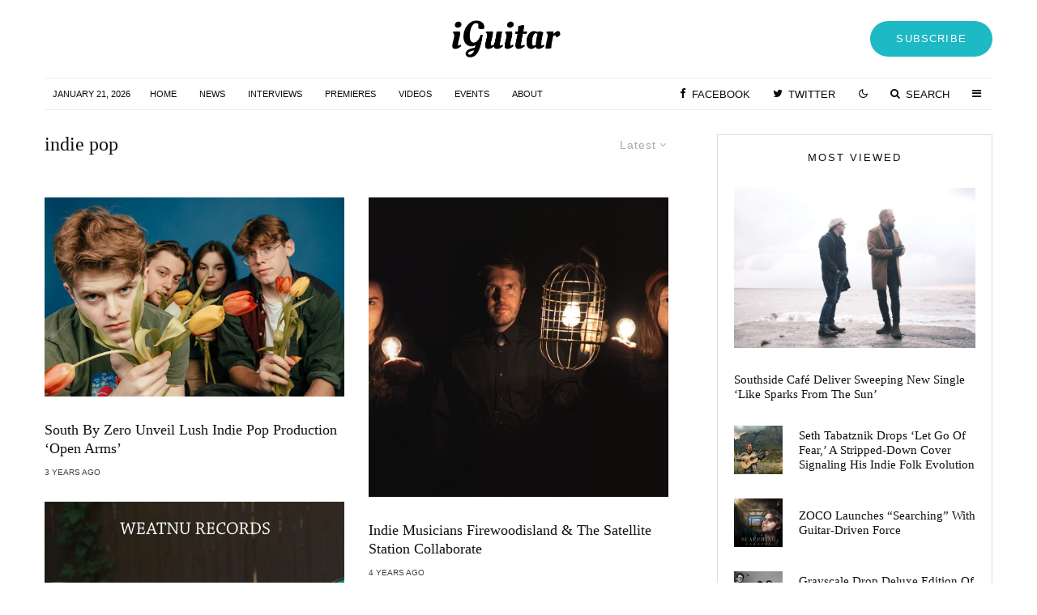

--- FILE ---
content_type: text/html; charset=UTF-8
request_url: https://iguitar.info/tag/indie-pop-2/
body_size: 20244
content:
<!DOCTYPE html>
<html lang="en">
<head>
	<meta charset="UTF-8">
			<meta name="viewport" content="width=device-width, initial-scale=1">
		<link rel="profile" href="https://gmpg.org/xfn/11">
		<meta name="theme-color" content="#f7d40e">
	<title>indie pop &#8211; iGuitar</title>
<meta name='robots' content='max-image-preview:large' />
<link rel="alternate" type="application/rss+xml" title="iGuitar &raquo; Feed" href="https://iguitar.info/feed/" />
<link rel="alternate" type="application/rss+xml" title="iGuitar &raquo; Comments Feed" href="https://iguitar.info/comments/feed/" />
<link rel="alternate" type="application/rss+xml" title="iGuitar &raquo; indie pop Tag Feed" href="https://iguitar.info/tag/indie-pop-2/feed/" />
<style id='wp-img-auto-sizes-contain-inline-css' type='text/css'>
img:is([sizes=auto i],[sizes^="auto," i]){contain-intrinsic-size:3000px 1500px}
/*# sourceURL=wp-img-auto-sizes-contain-inline-css */
</style>
<style id='wp-emoji-styles-inline-css' type='text/css'>

	img.wp-smiley, img.emoji {
		display: inline !important;
		border: none !important;
		box-shadow: none !important;
		height: 1em !important;
		width: 1em !important;
		margin: 0 0.07em !important;
		vertical-align: -0.1em !important;
		background: none !important;
		padding: 0 !important;
	}
/*# sourceURL=wp-emoji-styles-inline-css */
</style>
<style id='wp-block-library-inline-css' type='text/css'>
:root{--wp-block-synced-color:#7a00df;--wp-block-synced-color--rgb:122,0,223;--wp-bound-block-color:var(--wp-block-synced-color);--wp-editor-canvas-background:#ddd;--wp-admin-theme-color:#007cba;--wp-admin-theme-color--rgb:0,124,186;--wp-admin-theme-color-darker-10:#006ba1;--wp-admin-theme-color-darker-10--rgb:0,107,160.5;--wp-admin-theme-color-darker-20:#005a87;--wp-admin-theme-color-darker-20--rgb:0,90,135;--wp-admin-border-width-focus:2px}@media (min-resolution:192dpi){:root{--wp-admin-border-width-focus:1.5px}}.wp-element-button{cursor:pointer}:root .has-very-light-gray-background-color{background-color:#eee}:root .has-very-dark-gray-background-color{background-color:#313131}:root .has-very-light-gray-color{color:#eee}:root .has-very-dark-gray-color{color:#313131}:root .has-vivid-green-cyan-to-vivid-cyan-blue-gradient-background{background:linear-gradient(135deg,#00d084,#0693e3)}:root .has-purple-crush-gradient-background{background:linear-gradient(135deg,#34e2e4,#4721fb 50%,#ab1dfe)}:root .has-hazy-dawn-gradient-background{background:linear-gradient(135deg,#faaca8,#dad0ec)}:root .has-subdued-olive-gradient-background{background:linear-gradient(135deg,#fafae1,#67a671)}:root .has-atomic-cream-gradient-background{background:linear-gradient(135deg,#fdd79a,#004a59)}:root .has-nightshade-gradient-background{background:linear-gradient(135deg,#330968,#31cdcf)}:root .has-midnight-gradient-background{background:linear-gradient(135deg,#020381,#2874fc)}:root{--wp--preset--font-size--normal:16px;--wp--preset--font-size--huge:42px}.has-regular-font-size{font-size:1em}.has-larger-font-size{font-size:2.625em}.has-normal-font-size{font-size:var(--wp--preset--font-size--normal)}.has-huge-font-size{font-size:var(--wp--preset--font-size--huge)}.has-text-align-center{text-align:center}.has-text-align-left{text-align:left}.has-text-align-right{text-align:right}.has-fit-text{white-space:nowrap!important}#end-resizable-editor-section{display:none}.aligncenter{clear:both}.items-justified-left{justify-content:flex-start}.items-justified-center{justify-content:center}.items-justified-right{justify-content:flex-end}.items-justified-space-between{justify-content:space-between}.screen-reader-text{border:0;clip-path:inset(50%);height:1px;margin:-1px;overflow:hidden;padding:0;position:absolute;width:1px;word-wrap:normal!important}.screen-reader-text:focus{background-color:#ddd;clip-path:none;color:#444;display:block;font-size:1em;height:auto;left:5px;line-height:normal;padding:15px 23px 14px;text-decoration:none;top:5px;width:auto;z-index:100000}html :where(.has-border-color){border-style:solid}html :where([style*=border-top-color]){border-top-style:solid}html :where([style*=border-right-color]){border-right-style:solid}html :where([style*=border-bottom-color]){border-bottom-style:solid}html :where([style*=border-left-color]){border-left-style:solid}html :where([style*=border-width]){border-style:solid}html :where([style*=border-top-width]){border-top-style:solid}html :where([style*=border-right-width]){border-right-style:solid}html :where([style*=border-bottom-width]){border-bottom-style:solid}html :where([style*=border-left-width]){border-left-style:solid}html :where(img[class*=wp-image-]){height:auto;max-width:100%}:where(figure){margin:0 0 1em}html :where(.is-position-sticky){--wp-admin--admin-bar--position-offset:var(--wp-admin--admin-bar--height,0px)}@media screen and (max-width:600px){html :where(.is-position-sticky){--wp-admin--admin-bar--position-offset:0px}}

/*# sourceURL=wp-block-library-inline-css */
</style><style id='global-styles-inline-css' type='text/css'>
:root{--wp--preset--aspect-ratio--square: 1;--wp--preset--aspect-ratio--4-3: 4/3;--wp--preset--aspect-ratio--3-4: 3/4;--wp--preset--aspect-ratio--3-2: 3/2;--wp--preset--aspect-ratio--2-3: 2/3;--wp--preset--aspect-ratio--16-9: 16/9;--wp--preset--aspect-ratio--9-16: 9/16;--wp--preset--color--black: #000000;--wp--preset--color--cyan-bluish-gray: #abb8c3;--wp--preset--color--white: #ffffff;--wp--preset--color--pale-pink: #f78da7;--wp--preset--color--vivid-red: #cf2e2e;--wp--preset--color--luminous-vivid-orange: #ff6900;--wp--preset--color--luminous-vivid-amber: #fcb900;--wp--preset--color--light-green-cyan: #7bdcb5;--wp--preset--color--vivid-green-cyan: #00d084;--wp--preset--color--pale-cyan-blue: #8ed1fc;--wp--preset--color--vivid-cyan-blue: #0693e3;--wp--preset--color--vivid-purple: #9b51e0;--wp--preset--gradient--vivid-cyan-blue-to-vivid-purple: linear-gradient(135deg,rgb(6,147,227) 0%,rgb(155,81,224) 100%);--wp--preset--gradient--light-green-cyan-to-vivid-green-cyan: linear-gradient(135deg,rgb(122,220,180) 0%,rgb(0,208,130) 100%);--wp--preset--gradient--luminous-vivid-amber-to-luminous-vivid-orange: linear-gradient(135deg,rgb(252,185,0) 0%,rgb(255,105,0) 100%);--wp--preset--gradient--luminous-vivid-orange-to-vivid-red: linear-gradient(135deg,rgb(255,105,0) 0%,rgb(207,46,46) 100%);--wp--preset--gradient--very-light-gray-to-cyan-bluish-gray: linear-gradient(135deg,rgb(238,238,238) 0%,rgb(169,184,195) 100%);--wp--preset--gradient--cool-to-warm-spectrum: linear-gradient(135deg,rgb(74,234,220) 0%,rgb(151,120,209) 20%,rgb(207,42,186) 40%,rgb(238,44,130) 60%,rgb(251,105,98) 80%,rgb(254,248,76) 100%);--wp--preset--gradient--blush-light-purple: linear-gradient(135deg,rgb(255,206,236) 0%,rgb(152,150,240) 100%);--wp--preset--gradient--blush-bordeaux: linear-gradient(135deg,rgb(254,205,165) 0%,rgb(254,45,45) 50%,rgb(107,0,62) 100%);--wp--preset--gradient--luminous-dusk: linear-gradient(135deg,rgb(255,203,112) 0%,rgb(199,81,192) 50%,rgb(65,88,208) 100%);--wp--preset--gradient--pale-ocean: linear-gradient(135deg,rgb(255,245,203) 0%,rgb(182,227,212) 50%,rgb(51,167,181) 100%);--wp--preset--gradient--electric-grass: linear-gradient(135deg,rgb(202,248,128) 0%,rgb(113,206,126) 100%);--wp--preset--gradient--midnight: linear-gradient(135deg,rgb(2,3,129) 0%,rgb(40,116,252) 100%);--wp--preset--font-size--small: 13px;--wp--preset--font-size--medium: 20px;--wp--preset--font-size--large: 36px;--wp--preset--font-size--x-large: 42px;--wp--preset--spacing--20: 0.44rem;--wp--preset--spacing--30: 0.67rem;--wp--preset--spacing--40: 1rem;--wp--preset--spacing--50: 1.5rem;--wp--preset--spacing--60: 2.25rem;--wp--preset--spacing--70: 3.38rem;--wp--preset--spacing--80: 5.06rem;--wp--preset--shadow--natural: 6px 6px 9px rgba(0, 0, 0, 0.2);--wp--preset--shadow--deep: 12px 12px 50px rgba(0, 0, 0, 0.4);--wp--preset--shadow--sharp: 6px 6px 0px rgba(0, 0, 0, 0.2);--wp--preset--shadow--outlined: 6px 6px 0px -3px rgb(255, 255, 255), 6px 6px rgb(0, 0, 0);--wp--preset--shadow--crisp: 6px 6px 0px rgb(0, 0, 0);}:where(.is-layout-flex){gap: 0.5em;}:where(.is-layout-grid){gap: 0.5em;}body .is-layout-flex{display: flex;}.is-layout-flex{flex-wrap: wrap;align-items: center;}.is-layout-flex > :is(*, div){margin: 0;}body .is-layout-grid{display: grid;}.is-layout-grid > :is(*, div){margin: 0;}:where(.wp-block-columns.is-layout-flex){gap: 2em;}:where(.wp-block-columns.is-layout-grid){gap: 2em;}:where(.wp-block-post-template.is-layout-flex){gap: 1.25em;}:where(.wp-block-post-template.is-layout-grid){gap: 1.25em;}.has-black-color{color: var(--wp--preset--color--black) !important;}.has-cyan-bluish-gray-color{color: var(--wp--preset--color--cyan-bluish-gray) !important;}.has-white-color{color: var(--wp--preset--color--white) !important;}.has-pale-pink-color{color: var(--wp--preset--color--pale-pink) !important;}.has-vivid-red-color{color: var(--wp--preset--color--vivid-red) !important;}.has-luminous-vivid-orange-color{color: var(--wp--preset--color--luminous-vivid-orange) !important;}.has-luminous-vivid-amber-color{color: var(--wp--preset--color--luminous-vivid-amber) !important;}.has-light-green-cyan-color{color: var(--wp--preset--color--light-green-cyan) !important;}.has-vivid-green-cyan-color{color: var(--wp--preset--color--vivid-green-cyan) !important;}.has-pale-cyan-blue-color{color: var(--wp--preset--color--pale-cyan-blue) !important;}.has-vivid-cyan-blue-color{color: var(--wp--preset--color--vivid-cyan-blue) !important;}.has-vivid-purple-color{color: var(--wp--preset--color--vivid-purple) !important;}.has-black-background-color{background-color: var(--wp--preset--color--black) !important;}.has-cyan-bluish-gray-background-color{background-color: var(--wp--preset--color--cyan-bluish-gray) !important;}.has-white-background-color{background-color: var(--wp--preset--color--white) !important;}.has-pale-pink-background-color{background-color: var(--wp--preset--color--pale-pink) !important;}.has-vivid-red-background-color{background-color: var(--wp--preset--color--vivid-red) !important;}.has-luminous-vivid-orange-background-color{background-color: var(--wp--preset--color--luminous-vivid-orange) !important;}.has-luminous-vivid-amber-background-color{background-color: var(--wp--preset--color--luminous-vivid-amber) !important;}.has-light-green-cyan-background-color{background-color: var(--wp--preset--color--light-green-cyan) !important;}.has-vivid-green-cyan-background-color{background-color: var(--wp--preset--color--vivid-green-cyan) !important;}.has-pale-cyan-blue-background-color{background-color: var(--wp--preset--color--pale-cyan-blue) !important;}.has-vivid-cyan-blue-background-color{background-color: var(--wp--preset--color--vivid-cyan-blue) !important;}.has-vivid-purple-background-color{background-color: var(--wp--preset--color--vivid-purple) !important;}.has-black-border-color{border-color: var(--wp--preset--color--black) !important;}.has-cyan-bluish-gray-border-color{border-color: var(--wp--preset--color--cyan-bluish-gray) !important;}.has-white-border-color{border-color: var(--wp--preset--color--white) !important;}.has-pale-pink-border-color{border-color: var(--wp--preset--color--pale-pink) !important;}.has-vivid-red-border-color{border-color: var(--wp--preset--color--vivid-red) !important;}.has-luminous-vivid-orange-border-color{border-color: var(--wp--preset--color--luminous-vivid-orange) !important;}.has-luminous-vivid-amber-border-color{border-color: var(--wp--preset--color--luminous-vivid-amber) !important;}.has-light-green-cyan-border-color{border-color: var(--wp--preset--color--light-green-cyan) !important;}.has-vivid-green-cyan-border-color{border-color: var(--wp--preset--color--vivid-green-cyan) !important;}.has-pale-cyan-blue-border-color{border-color: var(--wp--preset--color--pale-cyan-blue) !important;}.has-vivid-cyan-blue-border-color{border-color: var(--wp--preset--color--vivid-cyan-blue) !important;}.has-vivid-purple-border-color{border-color: var(--wp--preset--color--vivid-purple) !important;}.has-vivid-cyan-blue-to-vivid-purple-gradient-background{background: var(--wp--preset--gradient--vivid-cyan-blue-to-vivid-purple) !important;}.has-light-green-cyan-to-vivid-green-cyan-gradient-background{background: var(--wp--preset--gradient--light-green-cyan-to-vivid-green-cyan) !important;}.has-luminous-vivid-amber-to-luminous-vivid-orange-gradient-background{background: var(--wp--preset--gradient--luminous-vivid-amber-to-luminous-vivid-orange) !important;}.has-luminous-vivid-orange-to-vivid-red-gradient-background{background: var(--wp--preset--gradient--luminous-vivid-orange-to-vivid-red) !important;}.has-very-light-gray-to-cyan-bluish-gray-gradient-background{background: var(--wp--preset--gradient--very-light-gray-to-cyan-bluish-gray) !important;}.has-cool-to-warm-spectrum-gradient-background{background: var(--wp--preset--gradient--cool-to-warm-spectrum) !important;}.has-blush-light-purple-gradient-background{background: var(--wp--preset--gradient--blush-light-purple) !important;}.has-blush-bordeaux-gradient-background{background: var(--wp--preset--gradient--blush-bordeaux) !important;}.has-luminous-dusk-gradient-background{background: var(--wp--preset--gradient--luminous-dusk) !important;}.has-pale-ocean-gradient-background{background: var(--wp--preset--gradient--pale-ocean) !important;}.has-electric-grass-gradient-background{background: var(--wp--preset--gradient--electric-grass) !important;}.has-midnight-gradient-background{background: var(--wp--preset--gradient--midnight) !important;}.has-small-font-size{font-size: var(--wp--preset--font-size--small) !important;}.has-medium-font-size{font-size: var(--wp--preset--font-size--medium) !important;}.has-large-font-size{font-size: var(--wp--preset--font-size--large) !important;}.has-x-large-font-size{font-size: var(--wp--preset--font-size--x-large) !important;}
/*# sourceURL=global-styles-inline-css */
</style>

<style id='classic-theme-styles-inline-css' type='text/css'>
/*! This file is auto-generated */
.wp-block-button__link{color:#fff;background-color:#32373c;border-radius:9999px;box-shadow:none;text-decoration:none;padding:calc(.667em + 2px) calc(1.333em + 2px);font-size:1.125em}.wp-block-file__button{background:#32373c;color:#fff;text-decoration:none}
/*# sourceURL=/wp-includes/css/classic-themes.min.css */
</style>
<link rel='stylesheet' id='lets-review-api-css' href='https://iguitar.info/wp-content/plugins/lets-review/assets/css/style-api.min.css?ver=3.2.8' type='text/css' media='all' />
<link rel='stylesheet' id='lets-social-count-css' href='https://iguitar.info/wp-content/plugins/lets-social-count/assets/css/style.css?ver=1.1' type='text/css' media='all' />
<link rel='stylesheet' id='lets-live-blog-css' href='https://iguitar.info/wp-content/plugins/lets-live-blog/frontend/css/style.min.css?ver=1.1.1' type='text/css' media='all' />
<link rel='stylesheet' id='lets-live-blog-icons-css' href='https://iguitar.info/wp-content/plugins/lets-live-blog/frontend/css/fonts/style.css?ver=1.1.1' type='text/css' media='all' />
<link rel='stylesheet' id='zeen-style-css' href='https://iguitar.info/wp-content/themes/zeen/assets/css/style.min.css?ver=3.9.8.4' type='text/css' media='all' />
<style id='zeen-style-inline-css' type='text/css'>
.content-bg, .block-skin-5:not(.skin-inner), .block-skin-5.skin-inner > .tipi-row-inner-style, .article-layout-skin-1.title-cut-bl .hero-wrap .meta:before, .article-layout-skin-1.title-cut-bc .hero-wrap .meta:before, .article-layout-skin-1.title-cut-bl .hero-wrap .share-it:before, .article-layout-skin-1.title-cut-bc .hero-wrap .share-it:before, .standard-archive .page-header, .skin-dark .flickity-viewport { background: #ffffff;}#block-wrap-192 .tipi-row-inner-style{ ;}.site-inner { background-color: #fff; }.splitter svg g { fill: #fff; }.block-subtitle { font-size: 15px;}.inline-post .block article .title { font-size: 20px;}.logo-fallback, .secondary-wrap .logo-fallback a { font-size: 30px;}input[type=submit], button, .tipi-button,.button,.wpcf7-submit,.button__back__home{ font-size: 11px;}.widget-title { font-size:13px;}.breadcrumbs { font-size:10px;}.fontfam-1 {
		font-family: 'poynter-oldstyle-display',serif!important;
		letter-spacing:0em;}.body-f1, .quotes-f1 blockquote, .quotes-f1 q, .by-f1 .byline, .sub-f1 .subtitle, .wh-f1 .widget-title, .headings-f1 h1, .headings-f1 .price, .headings-f1 h2, .headings-f1 h3, .headings-f1 h4, .headings-f1 h5, .headings-f1 h6, .font-1, div.jvectormap-tip {font-family:'poynter-oldstyle-display',serif;letter-spacing: 0em;font-weight: 400;font-style: normal;}.fontfam-2 { font-family:'futura-pt',sans-serif!important;
		letter-spacing:0em;}.body-f2, .quotes-f2 blockquote, .quotes-f2 q, .by-f2 .byline, .sub-f2 .subtitle, .wh-f2 .widget-title, .headings-f2 h1, .headings-f2 h2, .headings-f2 h3, .headings-f2 h4, .headings-f2 h5, .headings-f2 h6, .font-2 {font-family:'futura-pt',sans-serif;letter-spacing: 0em;font-weight: 400;font-style: normal;}.fontfam-3 { font-family:'futura-pt',sans-serif!important;
		letter-spacing:0em;}input[type=submit], button, .tipi-button,.button,.wpcf7-submit,.button__back__home,.body-f3, .quotes-f3 blockquote, .quotes-f3 q, .by-f3 .byline, .sub-f3 .subtitle, .wh-f3 .widget-title, .headings-f3 h1, .headings-f3 h2, .headings-f3 h3, .headings-f3 h4, .headings-f3 h5, .headings-f3 h6, .font-3 {font-family:'futura-pt',sans-serif;letter-spacing: 0em;font-style: normal;font-weight: 400;}.tipi-row, .tipi-builder-on .contents-wrap > p { max-width: 1230px ; }.single .site-content .tipi-row { max-width: 1230px ; }.date--secondary { color: #0a0a0a; }.date--main { color: #f8d92f; }.tipi-button-cta-header{ color: #fff!important; font-size:13px;}.tipi-button-cta-header { background: #1db9c4; }.tipi-button-cta-header:hover { background: #111; }.global-accent-border { border-color: #f7d40e; }.trending-accent-border { border-color: #f7d40e; }.trending-accent-bg { border-color: #f7d40e; }.tipi-button.block-loader { background: #18181e; }.tipi-button.block-loader:hover { background: #111; }.tipi-button.block-loader { color: #fff!important; }.wpcf7-submit { background: #18181e; }.wpcf7-submit:hover { background: #111; }.global-accent-bg, .icon-base-2:hover .icon-bg, #progress { background-color: #f7d40e; }.global-accent-text, .mm-submenu-2 .mm-51 .menu-wrap > .sub-menu > li > a { color: #f7d40e; }body { color:#1e1e1e;}.excerpt { color:#444;}.mode--alt--b .excerpt, .block-skin-2 .excerpt, .block-skin-2 .preview-classic .custom-button__fill-2 { color:#888!important;}.read-more-wrap { color:#767676;}.logo-fallback a { color:#000!important;}.site-mob-header .logo-fallback a { color:#000!important;}blockquote:not(.comment-excerpt) { color:#111;}.mode--alt--b blockquote:not(.comment-excerpt), .mode--alt--b .block-skin-0.block-wrap-quote .block-wrap-quote blockquote:not(.comment-excerpt), .mode--alt--b .block-skin-0.block-wrap-quote .block-wrap-quote blockquote:not(.comment-excerpt) span { color:#fff!important;}.byline, .byline a { color:#3f3f3f;}.mode--alt--b .block-wrap-classic .byline, .mode--alt--b .block-wrap-classic .byline a, .mode--alt--b .block-wrap-thumbnail .byline, .mode--alt--b .block-wrap-thumbnail .byline a, .block-skin-2 .byline a, .block-skin-2 .byline { color:#888;}.preview-classic .meta .title, .preview-thumbnail .meta .title { color:#111;}h1, h2, h3, h4, h5, h6, .block-title { color:#111;}.sidebar-widget  .widget-title { color:#111!important;}.link-color-wrap p > a:after { content: ""; background: #1db9c4; height: 2px; }.link-color-wrap a, .woocommerce-Tabs-panel--description a { color: #1db9c4; }.mode--alt--b .link-color-wrap a, .mode--alt--b .woocommerce-Tabs-panel--description a { color: #1db9c4; }.copyright { color: #555; }.link-color-wrap a:hover { color: #1db9c4; }.mode--alt--b .link-color-wrap a:hover { color: #1db9c4; }html, body {font-size: 18px;line-height:1.6666666666667; }.meta .excerpt .read-more-wrap {font-size: 11px;line-height:1.6666666666667; }.preview-grid .read-more-wrap {font-size: 11px; }blockquote {font-style:italic;}.footer-lower-area, .footer-lower-area .menu-item, .footer-lower-area .menu-icon span {font-weight: 700;}input[type=submit], button, .tipi-button,.button,.wpcf7-submit,.button__back__home { letter-spacing:0.09em;}input[type=submit], button, .tipi-button,.button,.wpcf7-submit,.button__back__home{ text-transform: uppercase; }.entry-title{ text-transform: none; }.logo-fallback{ text-transform: none; }.block-wrap-slider .title-wrap .title{ text-transform: none; }.block-wrap-grid .title-wrap .title, .tile-design-4 .meta .title-wrap .title{ text-transform: none; }.block-wrap-classic .title-wrap .title{ text-transform: none; }.block-title{ text-transform: none; }.meta .excerpt .read-more{ text-transform: uppercase; }.preview-grid .read-more{ text-transform: uppercase; }.block-subtitle{ text-transform: none; }.byline{ text-transform: uppercase; }.widget-title{ text-transform: uppercase; }.main-navigation, .main-navigation .menu-icon span{ text-transform: uppercase; }.secondary-wrap, .secondary-wrap .menu-icon span{ text-transform: uppercase; }.footer-lower-area .menu-item, .footer-lower-area .menu-icon span{ text-transform: none; }.single-content .entry-content h1, .single-content .entry-content h2, .single-content .entry-content h3, .single-content .entry-content h4, .single-content .entry-content h5, .single-content .entry-content h6, .meta__full h1, .meta__full h2, .meta__full h3, .meta__full h4, .meta__full h5, .bbp__thread__title{ text-transform: none; }.mm-submenu-2 .mm-11 .menu-wrap > *, .mm-submenu-2 .mm-31 .menu-wrap > *, .mm-submenu-2 .mm-21 .menu-wrap > *, .mm-submenu-2 .mm-51 .menu-wrap > *  { border-top: 3px solid transparent; }.separation-border { margin-bottom: 30px; }.load-more-wrap-1 { padding-top: 30px; }.block-wrap-classic .inf-spacer + .block:not(.block-62) { margin-top: 30px; }.separation-border-v { background: #eee;}.separation-border-v { height: calc( 100% -  30px - 1px); }@media only screen and (max-width: 480px) {.separation-border { margin-bottom: 30px;}}.sidebar-wrap .sidebar { padding-right: 20px; padding-left: 20px; padding-top:0px; padding-bottom:20px; }.sidebar-left .sidebar-wrap .sidebar { padding-right: 20px; padding-left: 20px; }.preview-thumbnail .mask {
		-webkit-flex: 0 0 60px;
		-ms-flex: 0 0 60px;
		flex: 0 0 60px;
		width: 60px;
	}@media only screen and (min-width: 481px) {.split-1:not(.preview-thumbnail) .mask {
		-webkit-flex: 0 0 calc( 33% - 15px);
		-ms-flex: 0 0 calc( 33% - 15px);
		flex: 0 0 calc( 33% - 15px);
		width: calc( 33% - 15px);
	}}@media only screen and (max-width: 767px) {.mobile__design--side .mask {
		width: calc( 33% - 15px);
	}}@media only screen and (min-width: 768px) {.hero-meta.tipi-m-typo .title { font-size: 40px; }.hero-meta.tipi-m-typo .subtitle { font-size: 20px; }.title-contrast .hero-wrap { height: calc( 100vh - 100px ); }.tipi-xs-typo .title  { font-size: 15px; }.tipi-s-typo .title, .ppl-s-3 .tipi-s-typo .title, .zeen-col--wide .ppl-s-3 .tipi-s-typo .title, .preview-1 .title, .preview-21:not(.tipi-xs-typo) .title  { font-size: 18px;line-height: 1.3333}.preview-grid.tipi-s-typo .title { font-size: 22px; }.block-wrap-classic .tipi-m-typo .title-wrap .title { font-size: 27px; }.zeen-col--narrow .block-wrap-classic .tipi-m-typo .title-wrap .title { font-size: 18px; }.block-col-self .preview-2 .title { font-size: 24px; }.sub-menu a:not(.tipi-button) { font-size: 12px;}.footer-widget-wrap {
		padding-top: 45px;
		padding-bottom: 45px;
	}.secondary-wrap .menu-padding, .secondary-wrap .ul-padding > li > a {
			padding-top: 10px;
			padding-bottom: 10px;
		}}@media only screen and (min-width: 1020px) {h1 { font-size: 40px; }h2 { font-size: 32px; }h3 { font-size: 24px; }h4 { font-size: 20px; }h5 { font-size: 16px; }.block-title, .page-title { font-size:24px;}}@media only screen and (min-width: 1240px) {.align-fs .contents-wrap .video-wrap, .align-fs-center .aligncenter.size-full, .align-fs-center .wp-caption.aligncenter .size-full, .align-fs-center .tiled-gallery, .align-fs .alignwide { width: 1170px; }.align-fs .contents-wrap .video-wrap { height: 658px; }.has-bg .align-fs .contents-wrap .video-wrap, .has-bg .align-fs .alignwide, .has-bg .align-fs-center .aligncenter.size-full, .has-bg .align-fs-center .wp-caption.aligncenter .size-full, .has-bg .align-fs-center .tiled-gallery { width: 1230px; }.has-bg .align-fs .contents-wrap .video-wrap { height: 691px; }html, body { font-size: 18px; }.excerpt { font-size: 15px; }}.main-menu-bar-color-1 .current-menu-item > a, .main-menu-bar-color-1 .menu-main-menu > .dropper.active:not(.current-menu-item) > a { background-color: #111;}.byline { font-size: 10px; }.footer-block-links a { font-size: 8px; }.site-footer .copyright { font-size: 12px; }.site-footer .menu-icons { font-size: 12px; }.secondary-wrap .menu-icon, .secondary-wrap .menu-icon a, .secondary-wrap .trending-icon-solo { font-size: 13px; }.main-navigation .menu-icon, .main-navigation .trending-icon-solo { font-size: 12px; }.site-header a { color: #111; }.site-skin-3.content-subscribe, .site-skin-3.content-subscribe .subtitle, .site-skin-3.content-subscribe input, .site-skin-3.content-subscribe h2 { color: #ffffff; } .site-skin-3.content-subscribe input[type="email"] { border-color: #ffffff; }.sidebar-wrap .sidebar { border:1px #ddd solid ; }.content-area .zeen-widget { padding:20px 0px 0px; }.grid-image-1 .mask-overlay { background-color: #1a1d1e ; }.with-fi.preview-grid,.with-fi.preview-grid .byline,.with-fi.preview-grid .subtitle, .with-fi.preview-grid a { color: #fff; }.preview-grid .mask-overlay { opacity: 0.2 ; }@media (pointer: fine) {.preview-grid:hover .mask-overlay { opacity: 0.6 ; }}.slider-image-1 .mask-overlay { background-color: #1a1d1e ; }.with-fi.preview-slider,.with-fi.preview-slider .byline,.with-fi.preview-slider .subtitle, .with-fi.preview-slider a { color: #fff; }.preview-slider .mask-overlay { opacity: 0.2 ; }@media (pointer: fine) {.preview-slider:hover .mask-overlay { opacity: 0.6 ; }}.content-subscribe .bg-area, .content-subscribe .bg-area .woo-product-rating span { background-color: #0a0a0a; }.content-subscribe .bg-area .background { background-image: url( https://iguitar.info/wp-content/uploads/2020/08/zeen-news-64.jpg ); }.content-subscribe .bg-area .background { opacity: 0.72; }.content-subscribe .bg-area,.content-subscribe .bg-area .byline,.content-subscribe .bg-area a,.content-subscribe .bg-area .widget_search form *,.content-subscribe .bg-area h3,.content-subscribe .bg-area .widget-title { color:#ffffff; }.content-subscribe .bg-area .tipi-spin.tipi-row-inner-style:before { border-color:#ffffff; }.footer-navigation { font-size: 11px;  }.main-navigation { font-size: 11px;  color: #1e1e1e; }.main-navigation .horizontal-menu>li>a { padding-left: 10px; padding-right: 10px; }.secondary-wrap .menu-bg-area { border-bottom:1px #eee solid ; border-top: 1px #eee solid ; }.main-navigation .horizontal-menu .drop, .main-navigation .horizontal-menu > li > a, .date--main {
			padding-top: 10px;
			padding-bottom: 10px;
		}.site-mob-header .menu-icon { font-size: 13px; }.secondary-wrap-v .standard-drop>a,.secondary-wrap, .secondary-wrap a { font-size: 11px; color: #0a0a0a; }.secondary-wrap .menu-secondary > li > a, .secondary-icons li > a { padding-left: 14px; padding-right: 14px; }.mc4wp-form-fields input[type=submit], .mc4wp-form-fields button, #subscribe-submit input[type=submit], .subscribe-wrap input[type=submit] {color: #fff;background-color: #121212;}.site-mob-header:not(.site-mob-header-11) .header-padding .logo-main-wrap, .site-mob-header:not(.site-mob-header-11) .header-padding .icons-wrap a, .site-mob-header-11 .header-padding {
		padding-top: 20px;
		padding-bottom: 20px;
	}.site-header .header-padding {
		padding-top:25px;
		padding-bottom:25px;
	}.footer-upper-area {
		padding-top: 50px;
		padding-bottom: 50px;
	}.footer-lower-area {
		padding-top: 45px;
		padding-bottom: 45px;
	}
/*# sourceURL=zeen-style-inline-css */
</style>
<link rel='stylesheet' id='zeen-child-style-css' href='https://iguitar.info/wp-content/themes/zeen-child/style.css?ver=6.9' type='text/css' media='all' />
<link rel='stylesheet' id='login-with-ajax-css' href='https://iguitar.info/wp-content/plugins/login-with-ajax/templates/widget.css?ver=4.5.1' type='text/css' media='all' />
<script type="text/javascript" src="https://iguitar.info/wp-includes/js/jquery/jquery.min.js?ver=3.7.1" id="jquery-core-js"></script>
<script type="text/javascript" src="https://iguitar.info/wp-includes/js/jquery/jquery-migrate.min.js?ver=3.4.1" id="jquery-migrate-js"></script>
<script type="text/javascript" id="login-with-ajax-js-extra">
/* <![CDATA[ */
var LWA = {"ajaxurl":"https://iguitar.info/wp-admin/admin-ajax.php","off":""};
//# sourceURL=login-with-ajax-js-extra
/* ]]> */
</script>
<script type="text/javascript" src="https://iguitar.info/wp-content/themes/zeen/plugins/login-with-ajax/login-with-ajax.js?ver=4.5.1" id="login-with-ajax-js"></script>
<script type="text/javascript" src="https://iguitar.info/wp-content/plugins/login-with-ajax/ajaxify/ajaxify.min.js?ver=4.5.1" id="login-with-ajax-ajaxify-js"></script>
<link rel="https://api.w.org/" href="https://iguitar.info/wp-json/" /><link rel="alternate" title="JSON" type="application/json" href="https://iguitar.info/wp-json/wp/v2/tags/192" /><link rel="EditURI" type="application/rsd+xml" title="RSD" href="https://iguitar.info/xmlrpc.php?rsd" />
<meta name="generator" content="WordPress 6.9" />
<link rel="preload" type="font/woff2" as="font" href="https://iguitar.info/wp-content/themes/zeen/assets/css/tipi/tipi.woff2?9oa0lg" crossorigin="anonymous"><link rel="dns-prefetch" href="//fonts.googleapis.com"><link rel="preconnect" href="https://fonts.gstatic.com/" crossorigin="anonymous">	<meta property="og:title" content="iGuitar">
	<meta property="og:description" content="Part of the PLAYY. network. Music News, Music Reviews, Music Interviews, Music Blogs, Music Releases, Music Concerts, Music Videos, Artist Features, Guitar, Indie Music, Rock music, folk music.">
	<meta property="og:image" content="https://iguitar.info/wp-content/uploads/2020/09/cropped-iguitar_2_favicon.png">
	<meta property="og:url" content="https://iguitar.info/2023/06/30/south-by-zero-unveil-lush-indie-pop-production-open-arms/">
	<meta name="twitter:card" content="summary_large_image">
	<meta property="og:site_name" content="iGuitar">
	<meta property="og:type" content="website">
	<link rel="icon" href="https://iguitar.info/wp-content/uploads/2020/09/cropped-iguitar_2_favicon-32x32.png" sizes="32x32" />
<link rel="icon" href="https://iguitar.info/wp-content/uploads/2020/09/cropped-iguitar_2_favicon-192x192.png" sizes="192x192" />
<link rel="apple-touch-icon" href="https://iguitar.info/wp-content/uploads/2020/09/cropped-iguitar_2_favicon-180x180.png" />
<meta name="msapplication-TileImage" content="https://iguitar.info/wp-content/uploads/2020/09/cropped-iguitar_2_favicon-270x270.png" />
		<style type="text/css" id="wp-custom-css">
			.block-title-1 {
    margin-bottom: 20px;
}
.title-wrap .title {
	    text-transform: capitalize!important;
}
.related-posts-wrap-hero > .block-wrap > .tipi-row-inner-style {
    border-bottom: 1px solid #eee;
}
.sidebar-right .sidebar-wrap {     padding-left: 45px;
}
.dropcap--on .entry-content>p:first-of-type:first-letter {
	margin-right: 15px;
}

/* New */

.wpcf7-form-control.wpcf7-text, .wpcf7-form-control.wpcf7-text[type="text"], .wpcf7-form-control.wpcf7-text[type="email"], .wpcf7-form-control.wpcf7-textarea {
	height: 58px;
	background-color: transparent!important;
border-bottom: 2px solid #fff;
	font-size: 15px;
	padding-left:0;
}

.wpcf7-form-control.wpcf7-text[type="email"]::placeholder { /* Chrome, Firefox, Opera, Safari 10.1+ */
  color: #fff;
  opacity: 1; /* Firefox */
}

.wpcf7-form-control.wpcf7-text[type="email"]:-ms-input-placeholder { /* Internet Explorer 10-11 */
  color: red;
}

.wpcf7-form-control.wpcf7-text[type="email"]::-ms-input-placeholder { /* Microsoft Edge */
  color: red;
}


.submit-button input,
.terms {
	width: 450px;
	max-width: 100%;
	font-size: 14px;
	
}
.tipi-modal-bg .terms {
	color: #ffffff;
	margin: 0 auto!important;
	text-align: left;
}
.submit-button input {
	background-color: #494949!important;
	border-radius: 0;
}

.submit-button input:hover{
	box-shadow: none;
	transform: none;
}
.custom-form input[type="checkbox"] {
    opacity: 1;
    float: left;
    margin-right: 10px;
}
.ad_block {
	text-align: center;
}
.ad_block img {
	width: auto;
	max-width: 100%;
}
#swipebox-overlay{
	display: none !important;
}		</style>
		<style id='zeen-mm-style-inline-css' type='text/css'>
.main-menu-bar-color-1 .menu-main-menu .mm-color.menu-item-794.active > a,
				.main-menu-bar-color-1.mm-ani-0 .menu-main-menu .mm-color.menu-item-794:hover > a,
				.main-menu-bar-color-1 .menu-main-menu .current-menu-item.menu-item-794 > a { background: #111; }.main-navigation .menu-item-794 .menu-wrap > * { border-top-color: #111!important; }
.main-menu-bar-color-1 .menu-main-menu .mm-color.menu-item-796.active > a,
				.main-menu-bar-color-1.mm-ani-0 .menu-main-menu .mm-color.menu-item-796:hover > a,
				.main-menu-bar-color-1 .menu-main-menu .current-menu-item.menu-item-796 > a { background: #111; }.main-navigation .menu-item-796 .menu-wrap > * { border-top-color: #111!important; }
.main-menu-bar-color-1 .menu-main-menu .mm-color.menu-item-797.active > a,
				.main-menu-bar-color-1.mm-ani-0 .menu-main-menu .mm-color.menu-item-797:hover > a,
				.main-menu-bar-color-1 .menu-main-menu .current-menu-item.menu-item-797 > a { background: #111; }.main-navigation .menu-item-797 .menu-wrap > * { border-top-color: #111!important; }
.main-menu-bar-color-1 .menu-main-menu .mm-color.menu-item-798.active > a,
				.main-menu-bar-color-1.mm-ani-0 .menu-main-menu .mm-color.menu-item-798:hover > a,
				.main-menu-bar-color-1 .menu-main-menu .current-menu-item.menu-item-798 > a { background: #111; }.main-navigation .menu-item-798 .menu-wrap > * { border-top-color: #111!important; }
.main-menu-bar-color-1 .menu-main-menu .mm-color.menu-item-799.active > a,
				.main-menu-bar-color-1.mm-ani-0 .menu-main-menu .mm-color.menu-item-799:hover > a,
				.main-menu-bar-color-1 .menu-main-menu .current-menu-item.menu-item-799 > a { background: #111; }.main-navigation .menu-item-799 .menu-wrap > * { border-top-color: #111!important; }
.main-menu-bar-color-1 .menu-main-menu .mm-color.menu-item-800.active > a,
				.main-menu-bar-color-1.mm-ani-0 .menu-main-menu .mm-color.menu-item-800:hover > a,
				.main-menu-bar-color-1 .menu-main-menu .current-menu-item.menu-item-800 > a { background: #111; }.main-navigation .menu-item-800 .menu-wrap > * { border-top-color: #111!important; }
.main-menu-bar-color-1 .menu-main-menu .mm-color.menu-item-795.active > a,
				.main-menu-bar-color-1.mm-ani-0 .menu-main-menu .mm-color.menu-item-795:hover > a,
				.main-menu-bar-color-1 .menu-main-menu .current-menu-item.menu-item-795 > a { background: #111; }.main-navigation .menu-item-795 .menu-wrap > * { border-top-color: #111!important; }
/*# sourceURL=zeen-mm-style-inline-css */
</style>
</head>
<body class="archive tag tag-indie-pop-2 tag-192 wp-theme-zeen wp-child-theme-zeen-child headings-f1 body-f1 sub-f2 quotes-f2 by-f2 wh-f3 widget-title-c menu-no-color-hover grids-spacing-0 mob-fi-tall excerpt-mob-off classic-lt-41 skin-light site-mob-menu-a-4 site-mob-menu-1 mm-submenu-2 main-menu-logo-1 body-header-style-6 dropcap--on byline-font-2">
		<div id="page" class="site">
		<div id="mob-line" class="tipi-m-0"></div><header id="mobhead" class="site-header-block site-mob-header tipi-m-0 site-mob-header-2 site-mob-menu-1 site-skin-1 site-img-1"><div class="bg-area stickyable header-padding tipi-row tipi-vertical-c">
	<div class="logo-main-wrap logo-mob-wrap tipi-vertical-c">
		<div class="logo logo-mobile"><a href="https://iguitar.info" data-pin-nopin="true"><img src="https://iguitar.info/wp-content/uploads/2020/08/iGuitar-1.png" alt="" srcset="https://iguitar.info/wp-content/uploads/2020/08/iGuitar-1.png 2x" data-base-src="https://iguitar.info/wp-content/uploads/2020/08/iGuitar-1.png" data-alt-src="https://iguitar.info/wp-content/uploads/2020/08/iGuitar_white.png" data-base-srcset="https://iguitar.info/wp-content/uploads/2020/08/iGuitar-1.png 2x" data-alt-srcset="https://iguitar.info/wp-content/uploads/2020/08/iGuitar_white.png 2x" width="267" height="91"></a></div>	</div>
	<ul class="menu-right icons-wrap tipi-vertical-c">
		<li class="menu-icon menu-icon-style-1 menu-icon-mode">	<a href="#" class="mode__wrap">
		<span class="mode__inner__wrap tipi-vertical-c tipi-tip tipi-tip-move" data-title="Reading Mode">
			<i class="tipi-i-sun tipi-all-c"></i>
			<i class="tipi-i-moon tipi-all-c"></i>
		</span>
	</a>
	</li>
			
	
			<li class="menu-icon menu-icon-style-1 menu-icon-search"><a href="#" class="tipi-i-search modal-tr tipi-tip tipi-tip-move" data-title="Search" data-type="search"></a></li>
			
	
			
			
	
			
			
	
			
			
			<li class="menu-icon menu-icon-mobile-slide"><a href="#" class="mob-tr-open" data-target="slide-menu"><i class="tipi-i-menu-mob" aria-hidden="true"></i></a></li>
	
		</ul>
	<div class="background"></div></div>
</header><!-- .site-mob-header -->		<div class="site-inner">
			<header id="masthead" class="site-header-block site-header clearfix site-header-6 header-width-3 header-skin-1 site-img-1 mm-ani-1 mm-skin-3 main-menu-skin-1 main-menu-width-3 main-menu-bar-color-1 logo-only-when-stuck tipi-row main-menu-c" data-pt-diff="0" data-pb-diff="0"><div class="bg-area">
	<div class="tipi-flex-lcr logo-main-wrap header-padding tipi-flex-eq-height logo-main-wrap-center">
		<div class="tipi-button-cta-fill-l"></div>		<div class="logo-main-wrap header-padding tipi-all-c"><div class="logo logo-main"><a href="https://iguitar.info" data-pin-nopin="true"><img src="https://iguitar.info/wp-content/uploads/2020/08/iGuitar-1.png" alt="" srcset="https://iguitar.info/wp-content/uploads/2020/08/iGuitar-1.png 2x" data-base-src="https://iguitar.info/wp-content/uploads/2020/08/iGuitar-1.png" data-alt-src="https://iguitar.info/wp-content/uploads/2020/08/iGuitar_white.png" data-base-srcset="https://iguitar.info/wp-content/uploads/2020/08/iGuitar-1.png 2x" data-alt-srcset="https://iguitar.info/wp-content/uploads/2020/08/iGuitar_white.png 2x" width="267" height="91"></a></div></div>		<div class="tipi-button-cta-wrap tipi-vertical-c tipi-button-cta-wrap-header tipi-xs-0"><a href="#" class="button-arrow-r button-arrow tipi-button-cta tipi-button-cta-header tipi-button custom-button__fill-1 custom-button__size-1 custom-button__rounded-1 modal-tr" data-type="subscribe"><span class="button-text button-title">Subscribe</span> <i class="tipi-i-arrow-right"></i></a></div>			</div>
	<div class="background"></div></div>
</header><!-- .site-header --><div id="header-line"></div><div id="secondary-wrap" class="secondary-wrap tipi-xs-0 clearfix font-3 mm-ani-1 secondary-menu-skin-1 secondary-menu-width-3 tipi-row"><div class="menu-bg-area"><div class="menu-content-wrap clearfix tipi-vertical-c">	<nav id="secondary-navigation" class="secondary-navigation rotatable tipi-xs-0">
		<ul id="menu-secondary" class="menu-secondary horizontal-menu tipi-flex menu-secondary ul-padding row font-3 main-menu-skin-1 main-menu-bar-color-1 mm-skin-3 mm-submenu-2 mm-ani-1">
			<li class="current-date menu-padding date--secondary">January 21, 2026</li><li id="menu-item-794" class="menu-item menu-item-type-post_type menu-item-object-page menu-item-home dropper drop-it mm-art mm-wrap-2 mm-wrap menu-item-794"><a href="https://iguitar.info/">Home</a></li>
<li id="menu-item-796" class="menu-item menu-item-type-taxonomy menu-item-object-category dropper drop-it mm-art mm-wrap-11 mm-wrap mm-color mm-sb-left menu-item-796"><a href="https://iguitar.info/category/news/" data-ppp="3" data-tid="4"  data-term="category">News</a><div class="menu mm-11 tipi-row" data-mm="11"><div class="menu-wrap menu-wrap-more-10 tipi-flex"><div id="block-wrap-796" class="block-wrap-native block-wrap block-wrap-61 block-css-796 block-wrap-classic columns__m--1 elements-design-1 block-skin-0 filter-wrap-2 tipi-box tipi-row ppl-m-3 ppl-s-3 clearfix" data-id="796" data-base="0"><div class="tipi-row-inner-style clearfix"><div class="tipi-row-inner-box contents sticky--wrap"><div class="block-title-wrap module-block-title clearfix  block-title-1 with-load-more"><div class="block-title-area clearfix"><div class="block-title font-1">News</div></div><div class="filters tipi-flex font-1"><div class="load-more-wrap load-more-size-2 load-more-wrap-2">		<a href="#" data-id="796" class="tipi-arrow tipi-arrow-s tipi-arrow-l block-loader block-more block-more-1 no-more" data-dir="1"><i class="tipi-i-angle-left" aria-hidden="true"></i></a>
		<a href="#" data-id="796" class="tipi-arrow tipi-arrow-s tipi-arrow-r block-loader block-more block-more-2" data-dir="2"><i class="tipi-i-angle-right" aria-hidden="true"></i></a>
		</div></div></div><div class="block block-61 tipi-flex preview-review-bot"><article class="tipi-xs-12 elements-location-2 clearfix with-fi ani-base tipi-s-typo stack-1 stack-design-1 separation-border-style loop-0 preview-classic preview__img-shape-l preview-61 img-ani-base img-ani-1 img-color-hover-base img-color-hover-1 elements-design-1 post-2978 post type-post status-publish format-standard has-post-thumbnail hentry category-news tag-music-news tag-rock"><div class="preview-mini-wrap clearfix"><div class="mask"><a href="https://iguitar.info/2026/01/08/southside-cafe-deliver-sweeping-new-single-like-sparks-from-the-sun/" class="mask-img"><img width="370" height="247" src="data:image/svg+xml,%3Csvg%20xmlns=&#039;http://www.w3.org/2000/svg&#039;%20viewBox=&#039;0%200%20370%20247&#039;%3E%3C/svg%3E" class="attachment-zeen-370-247 size-zeen-370-247 zeen-lazy-load-base zeen-lazy-load-mm wp-post-image" alt="" decoding="async" fetchpriority="high" data-lazy-src="https://iguitar.info/wp-content/uploads/2026/01/SOUTHSIDE-CAFÉ-1-1-1-370x247.jpg" /></a></div><div class="meta"><div class="title-wrap"><h3 class="title"><a href="https://iguitar.info/2026/01/08/southside-cafe-deliver-sweeping-new-single-like-sparks-from-the-sun/">Southside Café Deliver Sweeping New Single ‘Like Sparks From the Sun’</a></h3></div></div></div></article><article class="tipi-xs-12 elements-location-2 clearfix with-fi ani-base tipi-s-typo stack-1 stack-design-1 separation-border-style loop-1 preview-classic preview__img-shape-l preview-61 img-ani-base img-ani-1 img-color-hover-base img-color-hover-1 elements-design-1 post-2974 post type-post status-publish format-standard has-post-thumbnail hentry category-news tag-indie-folk tag-music-news tag-new-music"><div class="preview-mini-wrap clearfix"><div class="mask"><a href="https://iguitar.info/2025/12/15/seth-tabatznik-drops-let-go-of-fear-a-stripped-down-cover-signaling-his-indie-folk-evolution/" class="mask-img"><img width="370" height="247" src="data:image/svg+xml,%3Csvg%20xmlns=&#039;http://www.w3.org/2000/svg&#039;%20viewBox=&#039;0%200%20370%20247&#039;%3E%3C/svg%3E" class="attachment-zeen-370-247 size-zeen-370-247 zeen-lazy-load-base zeen-lazy-load-mm wp-post-image" alt="" decoding="async" data-lazy-src="https://iguitar.info/wp-content/uploads/2025/12/Seth-Tabatznik-2024_01-18-copy-370x247.jpg" /></a></div><div class="meta"><div class="title-wrap"><h3 class="title"><a href="https://iguitar.info/2025/12/15/seth-tabatznik-drops-let-go-of-fear-a-stripped-down-cover-signaling-his-indie-folk-evolution/">Seth Tabatznik Drops &#8216;Let Go Of Fear,&#8217; a Stripped-Down Cover Signaling His Indie Folk Evolution</a></h3></div></div></div></article><article class="tipi-xs-12 elements-location-2 clearfix with-fi ani-base tipi-s-typo stack-1 stack-design-1 separation-border-style loop-2 preview-classic preview__img-shape-l preview-61 img-ani-base img-ani-1 img-color-hover-base img-color-hover-1 elements-design-1 post-2971 post type-post status-publish format-standard has-post-thumbnail hentry category-news tag-music-news tag-new-music"><div class="preview-mini-wrap clearfix"><div class="mask"><a href="https://iguitar.info/2025/12/15/zoco-launches-searching-with-guitar-driven-force/" class="mask-img"><img width="370" height="247" src="data:image/svg+xml,%3Csvg%20xmlns=&#039;http://www.w3.org/2000/svg&#039;%20viewBox=&#039;0%200%20370%20247&#039;%3E%3C/svg%3E" class="attachment-zeen-370-247 size-zeen-370-247 zeen-lazy-load-base zeen-lazy-load-mm wp-post-image" alt="" decoding="async" data-lazy-src="https://iguitar.info/wp-content/uploads/2025/12/Artwork-ZOCO-1-370x247.jpg" /></a></div><div class="meta"><div class="title-wrap"><h3 class="title"><a href="https://iguitar.info/2025/12/15/zoco-launches-searching-with-guitar-driven-force/">ZOCO launches “Searching” with guitar-driven force</a></h3></div></div></div></article></div></div></div></div></div></div></li>
<li id="menu-item-797" class="menu-item menu-item-type-taxonomy menu-item-object-category dropper drop-it mm-art mm-wrap-11 mm-wrap mm-color mm-sb-left menu-item-797"><a href="https://iguitar.info/category/interviews/" data-ppp="3" data-tid="25"  data-term="category">Interviews</a><div class="menu mm-11 tipi-row" data-mm="11"><div class="menu-wrap menu-wrap-more-10 tipi-flex"><div id="block-wrap-797" class="block-wrap-native block-wrap block-wrap-61 block-css-797 block-wrap-classic columns__m--1 elements-design-1 block-skin-0 filter-wrap-2 tipi-box tipi-row ppl-m-3 ppl-s-3 clearfix" data-id="797" data-base="0"><div class="tipi-row-inner-style clearfix"><div class="tipi-row-inner-box contents sticky--wrap"><div class="block-title-wrap module-block-title clearfix  block-title-1 with-load-more"><div class="block-title-area clearfix"><div class="block-title font-1">Interviews</div></div><div class="filters tipi-flex font-1"><div class="load-more-wrap load-more-size-2 load-more-wrap-2">		<a href="#" data-id="797" class="tipi-arrow tipi-arrow-s tipi-arrow-l block-loader block-more block-more-1 no-more" data-dir="1"><i class="tipi-i-angle-left" aria-hidden="true"></i></a>
		<a href="#" data-id="797" class="tipi-arrow tipi-arrow-s tipi-arrow-r block-loader block-more block-more-2" data-dir="2"><i class="tipi-i-angle-right" aria-hidden="true"></i></a>
		</div></div></div><div class="block block-61 tipi-flex preview-review-bot"><article class="tipi-xs-12 elements-location-2 clearfix with-fi ani-base tipi-s-typo stack-1 stack-design-1 separation-border-style loop-0 preview-classic preview__img-shape-l preview-61 img-ani-base img-ani-1 img-color-hover-base img-color-hover-1 elements-design-1 post-2955 post type-post status-publish format-standard has-post-thumbnail hentry category-interviews category-news tag-indie-rock tag-music-news tag-new-music tag-rock"><div class="preview-mini-wrap clearfix"><div class="mask"><a href="https://iguitar.info/2025/10/30/barber-for-the-queen-talk-real-life-heartbreak-behind-starstruck-indie-hustle-fears-more-interview/" class="mask-img"><img width="370" height="247" src="data:image/svg+xml,%3Csvg%20xmlns=&#039;http://www.w3.org/2000/svg&#039;%20viewBox=&#039;0%200%20370%20247&#039;%3E%3C/svg%3E" class="attachment-zeen-370-247 size-zeen-370-247 zeen-lazy-load-base zeen-lazy-load-mm wp-post-image" alt="" decoding="async" data-lazy-src="https://iguitar.info/wp-content/uploads/2025/10/sb5_0425_alice-29-1-370x247.jpg" /></a></div><div class="meta"><div class="title-wrap"><h3 class="title"><a href="https://iguitar.info/2025/10/30/barber-for-the-queen-talk-real-life-heartbreak-behind-starstruck-indie-hustle-fears-more-interview/">Barber for the Queen Talk Real-Life Heartbreak Behind &#8216;Starstruck&#8217;, Indie Hustle Fears &amp; More [Interview]</a></h3></div></div></div></article><article class="tipi-xs-12 elements-location-2 clearfix with-fi ani-base tipi-s-typo stack-1 stack-design-1 separation-border-style loop-1 preview-classic preview__img-shape-l preview-61 img-ani-base img-ani-1 img-color-hover-base img-color-hover-1 elements-design-1 post-2943 post type-post status-publish format-standard has-post-thumbnail hentry category-interviews category-news tag-indie tag-interview tag-music-news"><div class="preview-mini-wrap clearfix"><div class="mask"><a href="https://iguitar.info/2025/10/13/liza-talks-capturing-gone-september-in-just-two-takes-and-the-emotional-toll-of-sense-memory-in-music-interview/" class="mask-img"><img width="370" height="247" src="data:image/svg+xml,%3Csvg%20xmlns=&#039;http://www.w3.org/2000/svg&#039;%20viewBox=&#039;0%200%20370%20247&#039;%3E%3C/svg%3E" class="attachment-zeen-370-247 size-zeen-370-247 zeen-lazy-load-base zeen-lazy-load-mm wp-post-image" alt="" decoding="async" data-lazy-src="https://iguitar.info/wp-content/uploads/2025/10/LIZA_PHOTO_BY_KAREEM_BLACK_DSC1581-1-370x247.jpg" /></a></div><div class="meta"><div class="title-wrap"><h3 class="title"><a href="https://iguitar.info/2025/10/13/liza-talks-capturing-gone-september-in-just-two-takes-and-the-emotional-toll-of-sense-memory-in-music-interview/">LIZA Talks Capturing &#8216;Gone September&#8217; in Just Two Takes and the Emotional Toll of Sense Memory in Music [Interview]</a></h3></div></div></div></article><article class="tipi-xs-12 elements-location-2 clearfix with-fi ani-base tipi-s-typo stack-1 stack-design-1 separation-border-style loop-2 preview-classic preview__img-shape-l preview-61 img-ani-base img-ani-1 img-color-hover-base img-color-hover-1 elements-design-1 post-2915 post type-post status-publish format-standard has-post-thumbnail hentry category-interviews category-news tag-alternative tag-indie tag-indie-rock tag-interview tag-music-news"><div class="preview-mini-wrap clearfix"><div class="mask"><a href="https://iguitar.info/2025/09/15/jan-kalter-opens-up-on-childhood-inspirations-and-embracing-imperfections-in-save-our-souls-interview/" class="mask-img"><img width="370" height="247" src="data:image/svg+xml,%3Csvg%20xmlns=&#039;http://www.w3.org/2000/svg&#039;%20viewBox=&#039;0%200%20370%20247&#039;%3E%3C/svg%3E" class="attachment-zeen-370-247 size-zeen-370-247 zeen-lazy-load-base zeen-lazy-load-mm wp-post-image" alt="" decoding="async" data-lazy-src="https://iguitar.info/wp-content/uploads/2025/09/Jan-Kalter_Save-Our-Souls_@Artist-credit_1500x1500-370x247.jpg" /></a></div><div class="meta"><div class="title-wrap"><h3 class="title"><a href="https://iguitar.info/2025/09/15/jan-kalter-opens-up-on-childhood-inspirations-and-embracing-imperfections-in-save-our-souls-interview/">Jan Kalter Opens Up on Childhood Inspirations and Embracing Imperfections in ‘Save Our Souls’ [Interview]</a></h3></div></div></div></article></div></div></div></div></div></div></li>
<li id="menu-item-798" class="menu-item menu-item-type-taxonomy menu-item-object-category dropper drop-it mm-art mm-wrap-11 mm-wrap mm-color mm-sb-left menu-item-798"><a href="https://iguitar.info/category/premieres/" data-ppp="3" data-tid="20"  data-term="category">Premieres</a><div class="menu mm-11 tipi-row" data-mm="11"><div class="menu-wrap menu-wrap-more-10 tipi-flex"><div id="block-wrap-798" class="block-wrap-native block-wrap block-wrap-61 block-css-798 block-wrap-classic columns__m--1 elements-design-1 block-skin-0 filter-wrap-2 tipi-box tipi-row ppl-m-3 ppl-s-3 clearfix" data-id="798" data-base="0"><div class="tipi-row-inner-style clearfix"><div class="tipi-row-inner-box contents sticky--wrap"><div class="block-title-wrap module-block-title clearfix  block-title-1 with-load-more"><div class="block-title-area clearfix"><div class="block-title font-1">Premieres</div></div><div class="filters tipi-flex font-1"><div class="load-more-wrap load-more-size-2 load-more-wrap-2">		<a href="#" data-id="798" class="tipi-arrow tipi-arrow-s tipi-arrow-l block-loader block-more block-more-1 no-more" data-dir="1"><i class="tipi-i-angle-left" aria-hidden="true"></i></a>
		<a href="#" data-id="798" class="tipi-arrow tipi-arrow-s tipi-arrow-r block-loader block-more block-more-2" data-dir="2"><i class="tipi-i-angle-right" aria-hidden="true"></i></a>
		</div></div></div><div class="block block-61 tipi-flex preview-review-bot"><article class="tipi-xs-12 elements-location-2 clearfix with-fi ani-base tipi-s-typo stack-1 stack-design-1 separation-border-style loop-0 preview-classic preview__img-shape-l preview-61 img-ani-base img-ani-1 img-color-hover-base img-color-hover-1 elements-design-1 post-2303 post type-post status-publish format-standard has-post-thumbnail hentry category-interviews category-premieres tag-alternative tag-folk tag-indie tag-interview"><div class="preview-mini-wrap clearfix"><div class="mask"><a href="https://iguitar.info/2023/06/30/interview-with-luminous-songwriter-hebe/" class="mask-img"><img width="370" height="247" src="data:image/svg+xml,%3Csvg%20xmlns=&#039;http://www.w3.org/2000/svg&#039;%20viewBox=&#039;0%200%20370%20247&#039;%3E%3C/svg%3E" class="attachment-zeen-370-247 size-zeen-370-247 zeen-lazy-load-base zeen-lazy-load-mm wp-post-image" alt="HEBE" decoding="async" data-lazy-src="https://iguitar.info/wp-content/uploads/2023/06/HEBE-Cropped-e1688125548446-370x247.jpg" /></a></div><div class="meta"><div class="title-wrap"><h3 class="title"><a href="https://iguitar.info/2023/06/30/interview-with-luminous-songwriter-hebe/">Interview with luminous songwriter HEBE</a></h3></div></div></div></article><article class="tipi-xs-12 elements-location-2 clearfix with-fi ani-base tipi-s-typo stack-1 stack-design-1 separation-border-style loop-1 preview-classic preview__img-shape-l preview-61 img-ani-base img-ani-1 img-color-hover-base img-color-hover-1 elements-design-1 post-1940 post type-post status-publish format-standard has-post-thumbnail hentry category-premieres category-videos tag-band tag-indie-pop-2 tag-music-video tag-premiere"><div class="preview-mini-wrap clearfix"><div class="mask"><a href="https://iguitar.info/2022/01/21/premiere-alternative-band-stevans-share-introspective-music-video-the-storm/" class="mask-img"><img width="370" height="247" src="data:image/svg+xml,%3Csvg%20xmlns=&#039;http://www.w3.org/2000/svg&#039;%20viewBox=&#039;0%200%20370%20247&#039;%3E%3C/svg%3E" class="attachment-zeen-370-247 size-zeen-370-247 zeen-lazy-load-base zeen-lazy-load-mm wp-post-image" alt="Panic At The Disco, Fall Out Boy, Stevans" decoding="async" data-lazy-src="https://iguitar.info/wp-content/uploads/2022/01/Stevans-1-e1642757377164-370x247.jpg" /></a></div><div class="meta"><div class="title-wrap"><h3 class="title"><a href="https://iguitar.info/2022/01/21/premiere-alternative-band-stevans-share-introspective-music-video-the-storm/">PREMIERE: Alternative band Stevans share introspective music video ‘The Storm’</a></h3></div></div></div></article><article class="tipi-xs-12 elements-location-2 clearfix with-fi ani-base tipi-s-typo stack-1 stack-design-1 separation-border-style loop-2 preview-classic preview__img-shape-l preview-61 img-ani-base img-ani-1 img-color-hover-base img-color-hover-1 elements-design-1 post-1895 post type-post status-publish format-standard has-post-thumbnail hentry category-premieres category-videos tag-alternative-rock tag-band tag-premiere tag-video-premiere"><div class="preview-mini-wrap clearfix"><div class="mask"><a href="https://iguitar.info/2021/10/27/premiere-band-pretty-awkward-share-stripped-down-music-video-hang-out/" class="mask-img"><img width="370" height="247" src="data:image/svg+xml,%3Csvg%20xmlns=&#039;http://www.w3.org/2000/svg&#039;%20viewBox=&#039;0%200%20370%20247&#039;%3E%3C/svg%3E" class="attachment-zeen-370-247 size-zeen-370-247 zeen-lazy-load-base zeen-lazy-load-mm wp-post-image" alt="Sir Fly, Grouplove, Pretty Awkward" decoding="async" data-lazy-src="https://iguitar.info/wp-content/uploads/2021/10/Pretty-Awkward-370x247.jpg" /></a></div><div class="meta"><div class="title-wrap"><h3 class="title"><a href="https://iguitar.info/2021/10/27/premiere-band-pretty-awkward-share-stripped-down-music-video-hang-out/">PREMIERE: Band Pretty Awkward share stripped down music video ‘Hang Out’</a></h3></div></div></div></article></div></div></div></div></div></div></li>
<li id="menu-item-799" class="menu-item menu-item-type-taxonomy menu-item-object-category dropper drop-it mm-art mm-wrap-11 mm-wrap mm-color mm-sb-left menu-item-799"><a href="https://iguitar.info/category/videos/" data-ppp="3" data-tid="50"  data-term="category">Videos</a><div class="menu mm-11 tipi-row" data-mm="11"><div class="menu-wrap menu-wrap-more-10 tipi-flex"><div id="block-wrap-799" class="block-wrap-native block-wrap block-wrap-61 block-css-799 block-wrap-classic columns__m--1 elements-design-1 block-skin-0 filter-wrap-2 tipi-box tipi-row ppl-m-3 ppl-s-3 clearfix" data-id="799" data-base="0"><div class="tipi-row-inner-style clearfix"><div class="tipi-row-inner-box contents sticky--wrap"><div class="block-title-wrap module-block-title clearfix  block-title-1 with-load-more"><div class="block-title-area clearfix"><div class="block-title font-1">Videos</div></div><div class="filters tipi-flex font-1"><div class="load-more-wrap load-more-size-2 load-more-wrap-2">		<a href="#" data-id="799" class="tipi-arrow tipi-arrow-s tipi-arrow-l block-loader block-more block-more-1 no-more" data-dir="1"><i class="tipi-i-angle-left" aria-hidden="true"></i></a>
		<a href="#" data-id="799" class="tipi-arrow tipi-arrow-s tipi-arrow-r block-loader block-more block-more-2" data-dir="2"><i class="tipi-i-angle-right" aria-hidden="true"></i></a>
		</div></div></div><div class="block block-61 tipi-flex preview-review-bot"><article class="tipi-xs-12 elements-location-2 clearfix with-fi ani-base tipi-s-typo stack-1 stack-design-1 separation-border-style loop-0 preview-classic preview__img-shape-l preview-61 img-ani-base img-ani-1 img-color-hover-base img-color-hover-1 elements-design-1 post-2947 post type-post status-publish format-standard has-post-thumbnail hentry category-news category-videos tag-live tag-music-news tag-new-music tag-rock"><div class="preview-mini-wrap clearfix"><div class="mask"><a href="https://iguitar.info/2025/10/16/eyal-erlich-unveils-live-video-for-powerfully-emotive-single-jenny/" class="mask-img"><img width="370" height="247" src="data:image/svg+xml,%3Csvg%20xmlns=&#039;http://www.w3.org/2000/svg&#039;%20viewBox=&#039;0%200%20370%20247&#039;%3E%3C/svg%3E" class="attachment-zeen-370-247 size-zeen-370-247 zeen-lazy-load-base zeen-lazy-load-mm wp-post-image" alt="" decoding="async" data-lazy-src="https://iguitar.info/wp-content/uploads/2025/10/Eyal3-Eyal-Erlich-1-e1760608254233-370x247.jpg" /></a></div><div class="meta"><div class="title-wrap"><h3 class="title"><a href="https://iguitar.info/2025/10/16/eyal-erlich-unveils-live-video-for-powerfully-emotive-single-jenny/">Eyal Erlich Unveils Live Video for Powerfully Emotive Single &#8216;Jenny&#8217;</a></h3></div></div></div></article><article class="tipi-xs-12 elements-location-2 clearfix with-fi ani-base tipi-s-typo stack-1 stack-design-1 separation-border-style loop-1 preview-classic preview__img-shape-l preview-61 img-ani-base img-ani-1 img-color-hover-base img-color-hover-1 elements-design-1 post-2871 post type-post status-publish format-standard has-post-thumbnail hentry category-news category-videos tag-indie-rock tag-music-news tag-music-video"><div class="preview-mini-wrap clearfix"><div class="mask"><a href="https://iguitar.info/2025/06/18/tommy-down-drops-soul-stirring-live-studio-video-for-do-you-want-it-all/" class="mask-img"><img width="370" height="247" src="data:image/svg+xml,%3Csvg%20xmlns=&#039;http://www.w3.org/2000/svg&#039;%20viewBox=&#039;0%200%20370%20247&#039;%3E%3C/svg%3E" class="attachment-zeen-370-247 size-zeen-370-247 zeen-lazy-load-base zeen-lazy-load-mm wp-post-image" alt="" decoding="async" data-lazy-src="https://iguitar.info/wp-content/uploads/2025/06/Tommy-Down_Do-You-Want-It-All_-Live-Studio-Session-Video_1500x844-370x247.jpg" /></a></div><div class="meta"><div class="title-wrap"><h3 class="title"><a href="https://iguitar.info/2025/06/18/tommy-down-drops-soul-stirring-live-studio-video-for-do-you-want-it-all/">Tommy Down Drops Soul-Stirring Live Studio Video for ‘Do You Want It All?’</a></h3></div></div></div></article><article class="tipi-xs-12 elements-location-2 clearfix with-fi ani-base tipi-s-typo stack-1 stack-design-1 separation-border-style loop-2 preview-classic preview__img-shape-l preview-61 img-ani-base img-ani-1 img-color-hover-base img-color-hover-1 elements-design-1 post-2291 post type-post status-publish format-standard has-post-thumbnail hentry category-news category-videos tag-indie tag-music-video tag-new-music"><div class="preview-mini-wrap clearfix"><div class="mask"><a href="https://iguitar.info/2023/06/23/keni-titus-unveils-if-u-want-video/" class="mask-img"><img width="370" height="247" src="data:image/svg+xml,%3Csvg%20xmlns=&#039;http://www.w3.org/2000/svg&#039;%20viewBox=&#039;0%200%20370%20247&#039;%3E%3C/svg%3E" class="attachment-zeen-370-247 size-zeen-370-247 zeen-lazy-load-base zeen-lazy-load-mm wp-post-image" alt="" decoding="async" data-lazy-src="https://iguitar.info/wp-content/uploads/2023/06/Keni-Titus-press-shot-370x247.jpeg" /></a></div><div class="meta"><div class="title-wrap"><h3 class="title"><a href="https://iguitar.info/2023/06/23/keni-titus-unveils-if-u-want-video/">Keni Titus unveils ‘if u want’ video</a></h3></div></div></div></article></div></div></div></div></div></div></li>
<li id="menu-item-800" class="menu-item menu-item-type-taxonomy menu-item-object-category dropper drop-it mm-art mm-wrap-11 mm-wrap mm-color mm-sb-left menu-item-800"><a href="https://iguitar.info/category/events/" data-ppp="3" data-tid="49"  data-term="category">Events</a><div class="menu mm-11 tipi-row" data-mm="11"><div class="menu-wrap menu-wrap-more-10 tipi-flex"><div id="block-wrap-800" class="block-wrap-native block-wrap block-wrap-61 block-css-800 block-wrap-classic columns__m--1 elements-design-1 block-skin-0 filter-wrap-2 tipi-box tipi-row ppl-m-3 ppl-s-3 clearfix" data-id="800" data-base="0"><div class="tipi-row-inner-style clearfix"><div class="tipi-row-inner-box contents sticky--wrap"><div class="block-title-wrap module-block-title clearfix  block-title-1 with-load-more"><div class="block-title-area clearfix"><div class="block-title font-1">Events</div></div><div class="filters tipi-flex font-1"><div class="load-more-wrap load-more-size-2 load-more-wrap-2">		<a href="#" data-id="800" class="tipi-arrow tipi-arrow-s tipi-arrow-l block-loader block-more block-more-1 no-more" data-dir="1"><i class="tipi-i-angle-left" aria-hidden="true"></i></a>
		<a href="#" data-id="800" class="tipi-arrow tipi-arrow-s tipi-arrow-r block-loader block-more block-more-2" data-dir="2"><i class="tipi-i-angle-right" aria-hidden="true"></i></a>
		</div></div></div><div class="block block-61 tipi-flex preview-review-bot"><article class="tipi-xs-12 elements-location-2 clearfix with-fi ani-base tipi-s-typo stack-1 stack-design-1 separation-border-style loop-0 preview-classic preview__img-shape-l preview-61 img-ani-base img-ani-1 img-color-hover-base img-color-hover-1 elements-design-1 post-2933 post type-post status-publish format-standard has-post-thumbnail hentry category-events category-news tag-industry-news tag-music-news tag-music-platform"><div class="preview-mini-wrap clearfix"><div class="mask"><a href="https://iguitar.info/2025/10/09/playy-music-goes-live-a-new-hub-for-independent-artists-to-own-their-hustle/" class="mask-img"><img width="370" height="247" src="data:image/svg+xml,%3Csvg%20xmlns=&#039;http://www.w3.org/2000/svg&#039;%20viewBox=&#039;0%200%20370%20247&#039;%3E%3C/svg%3E" class="attachment-zeen-370-247 size-zeen-370-247 zeen-lazy-load-base zeen-lazy-load-mm wp-post-image" alt="" decoding="async" data-lazy-src="https://iguitar.info/wp-content/uploads/2025/10/attachment-1-1-370x247.png" /></a></div><div class="meta"><div class="title-wrap"><h3 class="title"><a href="https://iguitar.info/2025/10/09/playy-music-goes-live-a-new-hub-for-independent-artists-to-own-their-hustle/">PLAYY. Music Goes Live: A New Hub for Independent Artists to Own Their Hustle</a></h3></div></div></div></article><article class="tipi-xs-12 elements-location-2 clearfix with-fi ani-base tipi-s-typo stack-1 stack-design-1 separation-border-style loop-1 preview-classic preview__img-shape-l preview-61 img-ani-base img-ani-1 img-color-hover-base img-color-hover-1 elements-design-1 post-2747 post type-post status-publish format-standard has-post-thumbnail hentry category-events category-news tag-event tag-guitar tag-music-news"><div class="preview-mini-wrap clearfix"><div class="mask"><a href="https://iguitar.info/2025/01/10/mateus-asato-announces-intimate-exclusive-london-event-on-11-january/" class="mask-img"><img width="370" height="247" src="data:image/svg+xml,%3Csvg%20xmlns=&#039;http://www.w3.org/2000/svg&#039;%20viewBox=&#039;0%200%20370%20247&#039;%3E%3C/svg%3E" class="attachment-zeen-370-247 size-zeen-370-247 zeen-lazy-load-base zeen-lazy-load-mm wp-post-image" alt="" decoding="async" data-lazy-src="https://iguitar.info/wp-content/uploads/2025/01/Mateus-Asato-Dawsons-London-Poster.jpg-e1736505773871-370x247.jpg" /></a></div><div class="meta"><div class="title-wrap"><h3 class="title"><a href="https://iguitar.info/2025/01/10/mateus-asato-announces-intimate-exclusive-london-event-on-11-january/">Mateus Asato Announces Intimate Exclusive London Event on 11 January</a></h3></div></div></div></article><article class="tipi-xs-12 elements-location-2 clearfix with-fi ani-base tipi-s-typo stack-1 stack-design-1 separation-border-style loop-2 preview-classic preview__img-shape-l preview-61 img-ani-base img-ani-1 img-color-hover-base img-color-hover-1 elements-design-1 post-2537 post type-post status-publish format-standard has-post-thumbnail hentry category-events category-news tag-event tag-festival tag-grassroots tag-music-festival tag-music-news"><div class="preview-mini-wrap clearfix"><div class="mask"><a href="https://iguitar.info/2024/05/13/burr-island-alternative-indie-folk-duo-release-new-single-your-eyes-my-eyes/" class="mask-img"><img width="370" height="247" src="data:image/svg+xml,%3Csvg%20xmlns=&#039;http://www.w3.org/2000/svg&#039;%20viewBox=&#039;0%200%20370%20247&#039;%3E%3C/svg%3E" class="attachment-zeen-370-247 size-zeen-370-247 zeen-lazy-load-base zeen-lazy-load-mm wp-post-image" alt="" decoding="async" data-lazy-src="https://iguitar.info/wp-content/uploads/2024/05/Burr-Island_Later_@Adam-Lorrimer-Roberts_1500x1000-1-370x247.jpg" /></a></div><div class="meta"><div class="title-wrap"><h3 class="title"><a href="https://iguitar.info/2024/05/13/burr-island-alternative-indie-folk-duo-release-new-single-your-eyes-my-eyes/">Burr Island &#8211; Alternative Indie Folk duo release new single ‘Your Eyes, My Eyes’.</a></h3></div></div></div></article></div></div></div></div></div></div></li>
<li id="menu-item-795" class="menu-item menu-item-type-post_type menu-item-object-page dropper drop-it mm-art mm-wrap-2 mm-wrap menu-item-795"><a href="https://iguitar.info/about/">About</a></li>
		</ul>
	</nav><!-- .secondary-navigation -->
<ul class="horizontal-menu menu-icons ul-padding tipi-vertical-c tipi-flex-r secondary-icons"><li  class="menu-icon menu-icon-style-3 menu-icon-fb"><a href="https://facebook.com/iguitarmagazine/" data-title="Facebook" class="tipi-i-facebook" rel="noopener nofollow" aria-label="Facebook" target="_blank"><span class="font-3">Facebook</span></a></li><li  class="menu-icon menu-icon-style-3 menu-icon-tw"><a href="https://twitter.com/iGuitarMagazine" data-title="Twitter" class="tipi-i-twitter" rel="noopener nofollow" aria-label="Twitter" target="_blank"><span class="font-3">Twitter</span></a></li><li class="menu-icon menu-icon-style-1 menu-icon-mode">	<a href="#" class="mode__wrap">
		<span class="mode__inner__wrap tipi-vertical-c tipi-tip tipi-tip-move" data-title="Reading Mode">
			<i class="tipi-i-sun tipi-all-c"></i>
			<i class="tipi-i-moon tipi-all-c"></i>
		</span>
	</a>
	</li><li class="menu-icon drop-search-wrap menu-icon-search"><a href="#" class="tipi-i-search modal-tr" data-type="search-drop"><span class="font-3">Search</span></a>
				<div class="drop-search search-form-wrap widget_search clearfix"><form method="get" class="search tipi-flex" action="https://iguitar.info/">
	<input type="search" class="search-field font-b" placeholder="Search" value="" name="s" autocomplete="off" aria-label="search form">
	<button class="tipi-i-search-thin search-submit" type="submit" value="" aria-label="search"></button>
</form>
<div class="content-found-wrap"><div class="content-found"></div><div class="button-wrap"><a class="search-all-results button-arrow-r button-arrow tipi-button" href="#"><span class="button-title">See all results</span><i class="tipi-i-arrow-right"></i></a></div></div></div></li>
					<li class="menu-icon menu-icon-slide"><a href="#" class="tipi-i-menu slide-menu-tr-open" data-target="slide"></a></li>
	
	
	</ul></div></div></div>			<div id="content" class="site-content clearfix">
			<div id="primary" class="content-area">
	<div id="contents-wrap" class="contents-wrap standard-archive sidebar-right clearfix">
									<div class="tipi-row content-bg clearfix">
					<div class="tipi-cols clearfix sticky--wrap">
									<main class="main tipi-xs-12 main-block-wrap clearfix tipi-l-8 tipi-col">
				<header id="block-wrap-192" class="page-header block-title-wrap block-title-wrap-style block-wrap clearfix block-title-1 page-header-skin-0 with-sorter block-title-m"><div class="tipi-row-inner-style block-title-wrap-style clearfix"><div class="block-title-wrap clearfix"><div class="filters font-2"><div class="archive-sorter sorter" data-tid="192" tabindex="-1"><span class="current-sorter current"><span class="current-sorter-txt current-txt">Latest<i class="tipi-i-chevron-down"></i></span></span><ul class="options"><li><a href="https://iguitar.info/tag/indie-pop-2/?filtered=latest" data-type="latest">Latest</a></li><li><a href="https://iguitar.info/tag/indie-pop-2/?filtered=oldest" data-type="oldest">Oldest</a></li><li><a href="https://iguitar.info/tag/indie-pop-2/?filtered=random" data-type="random">Random</a></li><li><a href="https://iguitar.info/tag/indie-pop-2/?filtered=atoz" data-type="atoz">A to Z</a></li></ul></div></div><div class="block-title-area clearfix"><h1 class="page-title block-title">indie pop</h1></div></div></div></header><div id="block-wrap-0" class="block-wrap-native block-wrap block-wrap-24 block-css-0 block-wrap-masonry block-wrap-no-6 columns__m--1 elements-design-1 block-skin-0 tipi-box block-masonry-style block-masonry-design-1  block-masonry-no-v  block-masonry-wrap clearfix" data-id="0" data-base="0"><div class="tipi-row-inner-style clearfix"><div class="tipi-row-inner-box contents sticky--wrap"><div class="block block-24"><div class="block-masonry block-masonry-2 tipi-flex"><div class="masonry__col tipi-xs-12 tipi-m-6 tipi-col masonry__col-1"><article class="tipi-xs-12 elements-location-2 clearfix with-fi ani-base article-ani article-ani-2 tipi-s-typo masonry-child stack-1 stack-design-1 separation-border loop-0 preview-classic preview__img-shape-s preview-24 img-ani-base img-ani-1 img-color-hover-base img-color-hover-1 elements-design-1 post-2309 post type-post status-publish format-standard has-post-thumbnail hentry category-news tag-band tag-indie tag-indie-pop-2 tag-music-news"><div class="preview-mini-wrap clearfix"><div class="mask"><a href="https://iguitar.info/2023/06/30/south-by-zero-unveil-lush-indie-pop-production-open-arms/" class="mask-img"><img width="512" height="341" src="https://iguitar.info/wp-content/uploads/2023/06/unnamed-1.jpeg" class="attachment-zeen-585-585 size-zeen-585-585 wp-post-image" alt="South By Zero" decoding="async" /></a></div><div class="meta"><div class="title-wrap"><h3 class="title"><a href="https://iguitar.info/2023/06/30/south-by-zero-unveil-lush-indie-pop-production-open-arms/">South By Zero unveil lush Indie Pop production ‘Open Arms’</a></h3></div><div class="byline byline-3"><span class="byline-part date"><time class="entry-date published dateCreated flipboard-date" datetime="2023-06-30T12:20:53+00:00">3 years ago</time></span></div></div></div></article><article class="tipi-xs-12 elements-location-2 clearfix with-fi ani-base article-ani article-ani-2 tipi-s-typo masonry-child stack-1 stack-design-1 separation-border loop-1 preview-classic preview__img-shape-s preview-24 img-ani-base img-ani-1 img-color-hover-base img-color-hover-1 elements-design-1 post-1955 post type-post status-publish format-standard has-post-thumbnail hentry category-news tag-indie-pop-2 tag-post-punk tag-progressive-rock tag-record-label tag-review tag-shoegaze"><div class="preview-mini-wrap clearfix"><div class="mask"><a href="https://iguitar.info/2022/02/24/record-label-weatnu-records-evolves-with-rock-sub-label-transmission-nova/" class="mask-img"><img width="585" height="585" src="https://iguitar.info/wp-content/uploads/2022/02/Disc-Array-photo-taken-by-Almark-585x585.jpg" class="attachment-zeen-585-585 size-zeen-585-585 wp-post-image" alt="Beach House, Slowdive, Transmission Nova" decoding="async" /></a></div><div class="meta"><div class="title-wrap"><h3 class="title"><a href="https://iguitar.info/2022/02/24/record-label-weatnu-records-evolves-with-rock-sub-label-transmission-nova/">Record label WEATNU Records evolves with rock sub-label Transmission Nova</a></h3></div><div class="byline byline-3"><span class="byline-part date"><time class="entry-date published dateCreated flipboard-date" datetime="2022-02-24T13:03:18+00:00">4 years ago</time></span></div></div></div></article></div><div class="masonry__col tipi-xs-12 tipi-m-6 tipi-col masonry__col-2"><article class="tipi-xs-12 elements-location-2 clearfix with-fi ani-base article-ani article-ani-2 tipi-s-typo masonry-child stack-1 stack-design-1 separation-border loop-2 preview-classic preview__img-shape-s preview-24 img-ani-base img-ani-1 img-color-hover-base img-color-hover-1 elements-design-1 post-1979 post type-post status-publish format-standard has-post-thumbnail hentry category-news tag-indie-pop-2 tag-indie-song tag-song-release"><div class="preview-mini-wrap clearfix"><div class="mask"><a href="https://iguitar.info/2022/04/08/indie-musicians-firewoodisland-the-satellite-station-collaborate/" class="mask-img"><img width="585" height="585" src="https://iguitar.info/wp-content/uploads/2022/04/Look-Through-Press-photo-1500x940-1-585x585.jpg" class="attachment-zeen-585-585 size-zeen-585-585 wp-post-image" alt="Bon Iver, Novo Amor, Firewoodisland, The Satellite Station, James Blake" decoding="async" /></a></div><div class="meta"><div class="title-wrap"><h3 class="title"><a href="https://iguitar.info/2022/04/08/indie-musicians-firewoodisland-the-satellite-station-collaborate/">Indie musicians Firewoodisland &#038; The Satellite Station collaborate</a></h3></div><div class="byline byline-3"><span class="byline-part date"><time class="entry-date published dateCreated flipboard-date" datetime="2022-04-08T10:48:12+00:00">4 years ago</time></span></div></div></div></article><article class="tipi-xs-12 elements-location-2 clearfix with-fi ani-base article-ani article-ani-2 tipi-s-typo masonry-child stack-1 stack-design-1 separation-border loop-3 preview-classic preview__img-shape-p preview-24 img-ani-base img-ani-1 img-color-hover-base img-color-hover-1 elements-design-1 post-1940 post type-post status-publish format-standard has-post-thumbnail hentry category-premieres category-videos tag-band tag-indie-pop-2 tag-music-video tag-premiere"><div class="preview-mini-wrap clearfix"><div class="mask"><a href="https://iguitar.info/2022/01/21/premiere-alternative-band-stevans-share-introspective-music-video-the-storm/" class="mask-img"><img width="370" height="490" src="https://iguitar.info/wp-content/uploads/2022/01/Stevans-1-e1642757377164-370x490.jpg" class="attachment-zeen-370-490 size-zeen-370-490 wp-post-image" alt="Panic At The Disco, Fall Out Boy, Stevans" decoding="async" /></a></div><div class="meta"><div class="title-wrap"><h3 class="title"><a href="https://iguitar.info/2022/01/21/premiere-alternative-band-stevans-share-introspective-music-video-the-storm/">PREMIERE: Alternative band Stevans share introspective music video ‘The Storm’</a></h3></div><div class="byline byline-3"><span class="byline-part date"><time class="entry-date published dateCreated flipboard-date" datetime="2022-01-21T13:10:11+00:00">4 years ago</time></span></div></div></div></article></div></div></div></div></div></div>			</main><!-- .site-main -->
			
<div class="block clearfix sidebar-wrap sb-wrap-skin-1 sticky-sb-on tipi-xs-12 tipi-l-4 tipi-col sb-with-border tipi-xs-0 portrait-tablet-0">
		<aside class="sidebar widget-area bg-area site-img-1 sb-skin-1 widgets-title-skin-4 widgets-skin-4">
		<div class="background"></div>
		<div id="zeen_stylish_posts-1" class="sidebar-widget zeen-widget clearfix zeen_stylish_posts"><h3 class="widget-title title">Most Viewed</h3><div class="zeen-stylish-posts-wrap"><div id="block-wrap-63921" class="block-wrap-native block-wrap block-wrap-43 block-css-63921 block-wrap-classic columns__m--1 elements-design-1 block-ani block-skin-0 tipi-box clearfix" data-id="63921" data-base="0"><div class="tipi-row-inner-style clearfix"><div class="tipi-row-inner-box contents sticky--wrap"><div class="block block-43 clearfix"><article class="tipi-xs-12 elements-location-2 clearfix with-fi ani-base article-ani article-ani-2 tipi-l-typo stack-1 stack-design-1 loop-0 preview-classic preview__img-shape-l preview-2 img-ani-base img-ani-1 img-color-hover-base img-color-hover-1 elements-design-1 post-2978 post type-post status-publish format-standard has-post-thumbnail hentry category-news tag-music-news tag-rock"><div class="preview-mini-wrap clearfix"><div class="mask"><a href="https://iguitar.info/2026/01/08/southside-cafe-deliver-sweeping-new-single-like-sparks-from-the-sun/" class="mask-img"><img width="770" height="513" src="https://iguitar.info/wp-content/uploads/2026/01/SOUTHSIDE-CAFÉ-1-1-1-770x513.jpg" class="attachment-zeen-770-513 size-zeen-770-513 wp-post-image" alt="" decoding="async" /></a></div><div class="meta"><div class="title-wrap"><h3 class="title"><a href="https://iguitar.info/2026/01/08/southside-cafe-deliver-sweeping-new-single-like-sparks-from-the-sun/">Southside Café Deliver Sweeping New Single ‘Like Sparks From the Sun’</a></h3></div></div></div></article><article class="tipi-xs-12 clearfix with-fi ani-base tipi-xs-typo split-1 split-design-1 loop-1 preview-thumbnail preview-22 elements-design-1 post-2974 post type-post status-publish format-standard has-post-thumbnail hentry category-news tag-indie-folk tag-music-news tag-new-music"><div class="preview-mini-wrap clearfix"><div class="mask"><a href="https://iguitar.info/2025/12/15/seth-tabatznik-drops-let-go-of-fear-a-stripped-down-cover-signaling-his-indie-folk-evolution/" class="mask-img"><img width="100" height="100" src="https://iguitar.info/wp-content/uploads/2025/12/Seth-Tabatznik-2024_01-18-copy-100x100.jpg" class="attachment-thumbnail size-thumbnail wp-post-image" alt="" decoding="async" /></a></div><div class="meta"><div class="title-wrap"><h3 class="title"><a href="https://iguitar.info/2025/12/15/seth-tabatznik-drops-let-go-of-fear-a-stripped-down-cover-signaling-his-indie-folk-evolution/">Seth Tabatznik Drops &#8216;Let Go Of Fear,&#8217; a Stripped-Down Cover Signaling His Indie Folk Evolution</a></h3></div></div></div></article><article class="tipi-xs-12 clearfix with-fi ani-base tipi-xs-typo split-1 split-design-1 loop-2 preview-thumbnail preview-22 elements-design-1 post-2971 post type-post status-publish format-standard has-post-thumbnail hentry category-news tag-music-news tag-new-music"><div class="preview-mini-wrap clearfix"><div class="mask"><a href="https://iguitar.info/2025/12/15/zoco-launches-searching-with-guitar-driven-force/" class="mask-img"><img width="100" height="100" src="https://iguitar.info/wp-content/uploads/2025/12/Artwork-ZOCO-1-100x100.jpg" class="attachment-thumbnail size-thumbnail wp-post-image" alt="" decoding="async" /></a></div><div class="meta"><div class="title-wrap"><h3 class="title"><a href="https://iguitar.info/2025/12/15/zoco-launches-searching-with-guitar-driven-force/">ZOCO launches “Searching” with guitar-driven force</a></h3></div></div></div></article><article class="tipi-xs-12 clearfix with-fi ani-base tipi-xs-typo split-1 split-design-1 loop-3 preview-thumbnail preview-22 elements-design-1 post-2963 post type-post status-publish format-standard has-post-thumbnail hentry category-news tag-album tag-music-news tag-new-music tag-rock"><div class="preview-mini-wrap clearfix"><div class="mask"><a href="https://iguitar.info/2025/12/03/grayscale-drop-deluxe-edition-of-the-hart-today-with-star-studded-features/" class="mask-img"><img width="100" height="100" src="https://iguitar.info/wp-content/uploads/2025/12/Grayscale_The-Hart-Deluxe_@Keenan-Reed_1500x1000-1-100x100.jpg" class="attachment-thumbnail size-thumbnail wp-post-image" alt="" decoding="async" /></a></div><div class="meta"><div class="title-wrap"><h3 class="title"><a href="https://iguitar.info/2025/12/03/grayscale-drop-deluxe-edition-of-the-hart-today-with-star-studded-features/">Grayscale Drop Deluxe Edition of The Hart Today with Star Studded Features</a></h3></div></div></div></article></div></div></div></div></div></div>	</aside><!-- .sidebar -->
</div>
</div></div>			</div>
</div><!-- .content-area -->
		</div><!-- .site-content -->
				<footer id="colophon" class="site-footer site-footer-2 site-img-1 widget-area-borders-1 footer-box  widget-title-default footer__mob__cols-2 clearfix">
			<div class="bg-area">
								<div class="bg-area-inner tipi-row">
										<div class="footer-widget-area footer-widget-bg-area footer-widgets tipi-xs-12 clearfix footer-widget-area-6 footer-widgets-skin-1 site-img-1">
		<div class="footer-widget-bg-area-inner tipi-flex ">
					<div class="tipi-xs-6 footer-widget-wrap footer-widget-wrap-1 clearfix">
				<aside class="sidebar widget-area">
									</aside><!-- .sidebar .widget-area -->
			</div>
							<div class="tipi-xs-6 footer-widget-wrap footer-widget-wrap-2 clearfix">
				<aside class="sidebar widget-area">
									</aside><!-- .sidebar .widget-area -->
			</div>
							<div class="tipi-xs-6 footer-widget-wrap footer-widget-wrap-3 clearfix">
				<aside class="sidebar widget-area">
									</aside><!-- .sidebar .widget-area -->
			</div>
					</div><!-- .footer-widget-area -->
	<div class="background"></div></div><!-- .footer-widget-area -->
<div class="footer-lower-area footer-area clearfix site-skin-1">
	<div class="tipi-row tipi-flex tipi-xs-flex-full">
		<div class="logo-copyright-block">
							<div class="copyright font-1 copyright-l">Copyright iGuitar 2024  | All Rights Reserved</div>
			</div>
		<div class="tipi-flex-right">
							<nav id="footer-navigation" class="footer-navigation clearfix font-3">
		<ul id="menu-main-menu-1" class="footer-menu horizontal-menu"><li class="menu-item menu-item-type-post_type menu-item-object-page menu-item-home dropper standard-drop mm-art mm-wrap-2 mm-wrap menu-item-794"><a href="https://iguitar.info/">Home</a></li>
<li class="menu-item menu-item-type-taxonomy menu-item-object-category dropper standard-drop mm-art mm-wrap-11 mm-wrap mm-color mm-sb-left menu-item-796"><a href="https://iguitar.info/category/news/">News</a></li>
<li class="menu-item menu-item-type-taxonomy menu-item-object-category dropper standard-drop mm-art mm-wrap-11 mm-wrap mm-color mm-sb-left menu-item-797"><a href="https://iguitar.info/category/interviews/">Interviews</a></li>
<li class="menu-item menu-item-type-taxonomy menu-item-object-category dropper standard-drop mm-art mm-wrap-11 mm-wrap mm-color mm-sb-left menu-item-798"><a href="https://iguitar.info/category/premieres/">Premieres</a></li>
<li class="menu-item menu-item-type-taxonomy menu-item-object-category dropper standard-drop mm-art mm-wrap-11 mm-wrap mm-color mm-sb-left menu-item-799"><a href="https://iguitar.info/category/videos/">Videos</a></li>
<li class="menu-item menu-item-type-taxonomy menu-item-object-category dropper standard-drop mm-art mm-wrap-11 mm-wrap mm-color mm-sb-left menu-item-800"><a href="https://iguitar.info/category/events/">Events</a></li>
<li class="menu-item menu-item-type-post_type menu-item-object-page dropper standard-drop mm-art mm-wrap-2 mm-wrap menu-item-795"><a href="https://iguitar.info/about/">About</a></li>
</ul>	</nav><!-- .footer-navigation -->
					<div id="to-top-wrap" class="to-top to-top-3 font-1"><a href="#" id="to-top-a" class="
					tipi-vertical-c		">
				<span>Back To Top</span>			</a></div>
				</div>
	</div>
</div>
					<div class="background"></div>				</div>
			</div>
		</footer><!-- .site-footer -->
				
	</div><!-- .site-inner -->

</div><!-- .site -->
<div id="mob-menu-wrap" class="mob-menu-wrap mobile-navigation-dd tipi-m-0 site-skin-2 site-img-1">
	<div class="bg-area">
		<a href="#" class="mob-tr-close tipi-close-icon"><i class="tipi-i-close" aria-hidden="true"></i></a>
		<div class="content-wrap">
			<div class="content">
				<div class="logo logo-mobile-menu"><a href="https://iguitar.info" data-pin-nopin="true"><img src="https://iguitar.info/wp-content/uploads/2020/08/iGuitar_white.png" alt="" srcset="https://iguitar.info/wp-content/uploads/2020/08/iGuitar_white.png 2x" width="267" height="91"></a></div>								<nav class="mobile-navigation mobile-navigation-1"><ul id="menu-mobile" class="menu-mobile vertical-menu font-2"><li class="menu-item menu-item-type-post_type menu-item-object-page menu-item-home dropper standard-drop mm-art mm-wrap-2 mm-wrap menu-item-794"><a href="https://iguitar.info/">Home</a></li>
<li class="menu-item menu-item-type-taxonomy menu-item-object-category dropper standard-drop mm-art mm-wrap-11 mm-wrap mm-color mm-sb-left menu-item-796"><a href="https://iguitar.info/category/news/">News</a></li>
<li class="menu-item menu-item-type-taxonomy menu-item-object-category dropper standard-drop mm-art mm-wrap-11 mm-wrap mm-color mm-sb-left menu-item-797"><a href="https://iguitar.info/category/interviews/">Interviews</a></li>
<li class="menu-item menu-item-type-taxonomy menu-item-object-category dropper standard-drop mm-art mm-wrap-11 mm-wrap mm-color mm-sb-left menu-item-798"><a href="https://iguitar.info/category/premieres/">Premieres</a></li>
<li class="menu-item menu-item-type-taxonomy menu-item-object-category dropper standard-drop mm-art mm-wrap-11 mm-wrap mm-color mm-sb-left menu-item-799"><a href="https://iguitar.info/category/videos/">Videos</a></li>
<li class="menu-item menu-item-type-taxonomy menu-item-object-category dropper standard-drop mm-art mm-wrap-11 mm-wrap mm-color mm-sb-left menu-item-800"><a href="https://iguitar.info/category/events/">Events</a></li>
<li class="menu-item menu-item-type-post_type menu-item-object-page dropper standard-drop mm-art mm-wrap-2 mm-wrap menu-item-795"><a href="https://iguitar.info/about/">About</a></li>
</ul></nav><!-- .mobile-navigation -->				<ul class="menu-icons horizontal-menu">
					
			
	
					</ul>
			</div>
		</div>
		<div class="background"></div>	</div>
</div>
<div id="slide-in-menu" class="slide-in-menu site-skin-1 site-img-1 tipi-tile tipi-xs-0">
	<a href="#" class="tipi-i-close modal-tr-close close tipi-close-icon"></a>	<div class="bg-area">
		<div class="content clearfix">
			<div class="logo logo-slide"><a href="https://iguitar.info" data-pin-nopin="true"><img src="https://iguitar.info/wp-content/uploads/2020/08/iGuitar-1.png" alt="" srcset="https://iguitar.info/wp-content/uploads/2020/08/iGuitar-1.png 2x" width="267" height="91"></a></div>				<div id="nav_menu-1" class="slide-in-widget zeen-widget clearfix widget_nav_menu"><div class="menu-main-menu-container"><ul id="menu-main-menu-2" class="menu"><li class="menu-item menu-item-type-post_type menu-item-object-page menu-item-home dropper standard-drop mm-art mm-wrap-2 mm-wrap menu-item-794"><a href="https://iguitar.info/">Home</a></li>
<li class="menu-item menu-item-type-taxonomy menu-item-object-category dropper standard-drop mm-art mm-wrap-11 mm-wrap mm-color mm-sb-left menu-item-796"><a href="https://iguitar.info/category/news/">News</a></li>
<li class="menu-item menu-item-type-taxonomy menu-item-object-category dropper standard-drop mm-art mm-wrap-11 mm-wrap mm-color mm-sb-left menu-item-797"><a href="https://iguitar.info/category/interviews/">Interviews</a></li>
<li class="menu-item menu-item-type-taxonomy menu-item-object-category dropper standard-drop mm-art mm-wrap-11 mm-wrap mm-color mm-sb-left menu-item-798"><a href="https://iguitar.info/category/premieres/">Premieres</a></li>
<li class="menu-item menu-item-type-taxonomy menu-item-object-category dropper standard-drop mm-art mm-wrap-11 mm-wrap mm-color mm-sb-left menu-item-799"><a href="https://iguitar.info/category/videos/">Videos</a></li>
<li class="menu-item menu-item-type-taxonomy menu-item-object-category dropper standard-drop mm-art mm-wrap-11 mm-wrap mm-color mm-sb-left menu-item-800"><a href="https://iguitar.info/category/events/">Events</a></li>
<li class="menu-item menu-item-type-post_type menu-item-object-page dropper standard-drop mm-art mm-wrap-2 mm-wrap menu-item-795"><a href="https://iguitar.info/about/">About</a></li>
</ul></div></div><div id="text-2" class="slide-in-widget zeen-widget clearfix widget_text">			<div class="textwidget"><div class="logo-copyright-block">
<div class="copyright font-1 copyright-l">2024 © iGuitar</div>
</div>
</div>
		</div>		</div>
		<div class="background"></div>	</div>
</div>
<div id="modal" class="modal-wrap inactive" data-fid="">
	<span class="tipi-overlay tipi-overlay-modal"></span>
	<div class="content tipi-vertical-c tipi-row">
		<div class="content-search search-form-wrap content-block">
			<form method="get" class="search tipi-flex" action="https://iguitar.info/">
	<input type="search" class="search-field font-b" placeholder="Search" value="" name="s" autocomplete="off" aria-label="search form">
	<button class="tipi-i-search-thin search-submit" type="submit" value="" aria-label="search"></button>
</form>
			<div class="search-hints">
				<span class="search-hint">
					Start typing to see results or hit ESC to close				</span>
				<div class="suggestions-wrap font-2"><a href="https://iguitar.info/tag/music-news/" class="tag-cloud-link tag-link-64 tag-link-position-1" style="font-size: 12px;">music news</a>
<a href="https://iguitar.info/tag/new-music/" class="tag-cloud-link tag-link-57 tag-link-position-2" style="font-size: 12px;">new music</a>
<a href="https://iguitar.info/tag/rock/" class="tag-cloud-link tag-link-72 tag-link-position-3" style="font-size: 12px;">rock</a>
<a href="https://iguitar.info/tag/indie-rock/" class="tag-cloud-link tag-link-61 tag-link-position-4" style="font-size: 12px;">indie rock</a>
<a href="https://iguitar.info/tag/music-video/" class="tag-cloud-link tag-link-68 tag-link-position-5" style="font-size: 12px;">music video</a></div>			</div>
			<div class="content-found-wrap"><div class="content-found"></div><div class="button-wrap"><a class="search-all-results button-arrow-r button-arrow tipi-button" href="#"><span class="button-title">See all results</span><i class="tipi-i-arrow-right"></i></a></div></div>		</div>

			<div class="content-subscribe content-subscribe-style content-subscribe-1 site-skin-3 site-img-1  content-block subscribe-wrap subscribe-button-1 timed-sub" data-t="15" data-type="sub" data-d="0">
		<div class="tipi-modal-bg bg-area clearfix">
			<div class="content-subscribe-inner">
						<div class="subscribe-titles">
										<h2 class="title">Subscribe Now</h2>
										<div class="subtitle">Join millions of others and stay up to date with the latest developments.</div>
									</div>
						<div class="subscribe-form">
									
<div class="wpcf7 no-js" id="wpcf7-f738-o1" lang="en-US" dir="ltr" data-wpcf7-id="738">
<div class="screen-reader-response"><p role="status" aria-live="polite" aria-atomic="true"></p> <ul></ul></div>
<form action="/tag/indie-pop-2/#wpcf7-f738-o1" method="post" class="wpcf7-form init" aria-label="Contact form" novalidate="novalidate" data-status="init">
<fieldset class="hidden-fields-container"><input type="hidden" name="_wpcf7" value="738" /><input type="hidden" name="_wpcf7_version" value="6.1.4" /><input type="hidden" name="_wpcf7_locale" value="en_US" /><input type="hidden" name="_wpcf7_unit_tag" value="wpcf7-f738-o1" /><input type="hidden" name="_wpcf7_container_post" value="0" /><input type="hidden" name="_wpcf7_posted_data_hash" value="" />
</fieldset>
<div class="custom-form">
	<p class=""><span class="wpcf7-form-control-wrap" data-name="your-email"><input size="40" maxlength="400" class="wpcf7-form-control wpcf7-email wpcf7-validates-as-required wpcf7-text wpcf7-validates-as-email" aria-required="true" aria-invalid="false" placeholder="Enter your email" value="" type="email" name="your-email" /></span>
	</p>
	<p class="submit-button"><input class="wpcf7-form-control wpcf7-submit has-spinner button-title" type="submit" value="Subscribe" />
	</p>
	<p class="terms"><span class="wpcf7-form-control-wrap" data-name="checkbox-838"><span class="wpcf7-form-control wpcf7-checkbox wpcf7-validates-as-required"><span class="wpcf7-list-item first last"><span class="wpcf7-list-item-label">I consent to the terms and conditions</span><input type="checkbox" name="checkbox-838[]" value="I consent to the terms and conditions" /></span></span></span>
	</p>
</div><div class="wpcf7-response-output" aria-hidden="true"></div>
</form>
</div>
				
			</div>
		</div>
		<div class="background"></div></div></div>		<div class="content-lwa content-block site-img-1 site-skin-2">
					<div class="tipi-modal-bg bg-area">
							</div>
				</div>

		<div class="content-custom content-block">
		</div>
	</div>
	<a href="#" class="close tipi-x-wrap tipi-x-outer"><i class="tipi-i-close"></i></a>

</div>
<span id="tipi-overlay" class="tipi-overlay tipi-overlay-base tipi-overlay-dark"><a href="#" class="close tipi-x-wrap"><i class="tipi-i-close"></i></a></span>
<script type="speculationrules">
{"prefetch":[{"source":"document","where":{"and":[{"href_matches":"/*"},{"not":{"href_matches":["/wp-*.php","/wp-admin/*","/wp-content/uploads/*","/wp-content/*","/wp-content/plugins/*","/wp-content/themes/zeen-child/*","/wp-content/themes/zeen/*","/*\\?(.+)"]}},{"not":{"selector_matches":"a[rel~=\"nofollow\"]"}},{"not":{"selector_matches":".no-prefetch, .no-prefetch a"}}]},"eagerness":"conservative"}]}
</script>
<span id="lr-check"></span><script type="application/ld+json">{"@context": "http://schema.org",
	"@type": "WebPage",
	"name": "iGuitar",
	"description": "Part of the PLAYY. network. Music News, Music Reviews, Music Interviews, Music Blogs, Music Releases, Music Concerts, Music Videos, Artist Features, Guitar, Indie Music, Rock music, folk music.","url": "https://iguitar.info/","sameAs": ["https://facebook.com/iguitarmagazine/","https://twitter.com/iGuitarMagazine"],"potentialAction": {
	"@type": "SearchAction",
	"target": "https://iguitar.info/?s=&#123;search_term&#125;",
	"query-input": "required name=search_term"}}</script><script type="text/javascript" src="https://iguitar.info/wp-includes/js/dist/hooks.min.js?ver=dd5603f07f9220ed27f1" id="wp-hooks-js"></script>
<script type="text/javascript" src="https://iguitar.info/wp-includes/js/dist/i18n.min.js?ver=c26c3dc7bed366793375" id="wp-i18n-js"></script>
<script type="text/javascript" id="wp-i18n-js-after">
/* <![CDATA[ */
wp.i18n.setLocaleData( { 'text direction\u0004ltr': [ 'ltr' ] } );
//# sourceURL=wp-i18n-js-after
/* ]]> */
</script>
<script type="text/javascript" src="https://iguitar.info/wp-content/plugins/contact-form-7/includes/swv/js/index.js?ver=6.1.4" id="swv-js"></script>
<script type="text/javascript" id="contact-form-7-js-before">
/* <![CDATA[ */
var wpcf7 = {
    "api": {
        "root": "https:\/\/iguitar.info\/wp-json\/",
        "namespace": "contact-form-7\/v1"
    }
};
//# sourceURL=contact-form-7-js-before
/* ]]> */
</script>
<script type="text/javascript" src="https://iguitar.info/wp-content/plugins/contact-form-7/includes/js/index.js?ver=6.1.4" id="contact-form-7-js"></script>
<script type="text/javascript" id="lets-live-blog-js-js-extra">
/* <![CDATA[ */
var letsLiveBlogJs = {"root":"https://iguitar.info/wp-json/","nonce":"0f0a8a1945","root_point":"codetipi-lets-live-blog/v1","root_full":"https://iguitar.info/wp-json/codetipi-lets-live-blog/v1/","pagiRoot":"/tag/indie-pop-2/","data":{"pid":2309,"timeInterval":10000,"i18n":{"ok":"OK","warning":"Warning","delete":"Delete","jumphl":"Jump to highlight","edit":"Edit","live":"Live","ended":"Finished","starting":"Not started","disabled":"Broadcasting Off","publish":"Publish","cancel":"Cancel","success":"Success","successD":"Entry was deleted.","confirmD":"This will permanently delete this entry. Continue?","update":"Update","start":"Start broadcast","stop":"Stop broadcast","highlight":"Highlight","highlightinput":"Summary of highlight"}}};
//# sourceURL=lets-live-blog-js-js-extra
/* ]]> */
</script>
<script type="text/javascript" src="https://iguitar.info/wp-content/plugins/lets-live-blog/frontend/js/functions.min.js?ver=1.1.1" id="lets-live-blog-js-js"></script>
<script type="text/javascript" src="https://iguitar.info/wp-content/themes/zeen/assets/js/gsap/gsap.min.js?ver=3.4" id="gsap-js"></script>
<script type="text/javascript" src="https://iguitar.info/wp-content/themes/zeen/assets/js/gsap/ScrollTrigger.min.js?ver=3.4" id="scroll-trigger-js"></script>
<script type="text/javascript" src="https://iguitar.info/wp-content/themes/zeen/assets/js/js.cookie.min.js?ver=2.2.1" id="js-cookie-js"></script>
<script type="text/javascript" src="https://iguitar.info/wp-content/themes/zeen/assets/js/imagesloaded.pkgd.min.js?ver=4.1.4" id="images-loaded-js"></script>
<script type="text/javascript" src="https://iguitar.info/wp-content/themes/zeen/assets/js/menu-aim.min.js?ver=1.9.0" id="menu-aim-js"></script>
<script type="text/javascript" src="https://iguitar.info/wp-content/themes/zeen/assets/js/intersection-observer.min.js?ver=1.0.0" id="intersection-observer-js"></script>
<script type="text/javascript" src="https://iguitar.info/wp-content/themes/zeen/assets/js/jquery.fluidbox.min.js?ver=2.0.5" id="jquery-fluidbox-js"></script>
<script type="text/javascript" id="zeen-functions-js-extra">
/* <![CDATA[ */
var zeenJS = {"root":"https://iguitar.info/wp-json/codetipi-zeen/v1/","nonce":"0f0a8a1945","qry":{"tag":"indie-pop-2","error":"","m":"","p":0,"post_parent":"","subpost":"","subpost_id":"","attachment":"","attachment_id":0,"name":"","pagename":"","page_id":0,"second":"","minute":"","hour":"","day":0,"monthnum":0,"year":0,"w":0,"category_name":"","cat":"","tag_id":192,"author":"","author_name":"","feed":"","tb":"","paged":0,"meta_key":"","meta_value":"","preview":"","s":"","sentence":"","title":"","fields":"all","menu_order":"","embed":"","category__in":[],"category__not_in":[],"category__and":[],"post__in":[],"post__not_in":[],"post_name__in":[],"tag__in":[],"tag__not_in":[],"tag__and":[],"tag_slug__in":["indie-pop-2"],"tag_slug__and":[],"post_parent__in":[],"post_parent__not_in":[],"author__in":[],"author__not_in":[],"search_columns":[],"post_type":{"post":"post"},"ignore_sticky_posts":false,"suppress_filters":false,"cache_results":true,"update_post_term_cache":true,"update_menu_item_cache":false,"lazy_load_term_meta":true,"update_post_meta_cache":true,"posts_per_page":12,"nopaging":false,"comments_per_page":"50","no_found_rows":false,"order":"DESC"},"args":{"siteUrl":"https://iguitar.info","sDelay":5000,"subL":false,"lazy":true,"lazyNative":false,"iconSorter":"\u003Ci class=\"tipi-i-chevron-down\"\u003E\u003C/i\u003E","iplComs":false,"heroFade":0.07499999999999999722444243843710864894092082977294921875,"iplMob":false,"infUrlChange":true,"fbComs":false,"lightbox":true,"lightboxChoice":2,"archiveUrlChange":false,"stickyHeaderCustomize":false,"cookieDuration":90,"searchPpp":3,"iplCached":true,"path":"/","disqus":false,"subCookie":true,"pluginsUrl":"https://iguitar.info/wp-content/plugins","frontpage":false,"ipl":["lets-review/assets/js/functions.min.js"]},"i18n":{"embedError":"There was a problem with your embed code. Please refer to the documentation for help.","loadMore":"Load More","noMore":"No More Content"}};
//# sourceURL=zeen-functions-js-extra
/* ]]> */
</script>
<script type="text/javascript" src="https://iguitar.info/wp-content/themes/zeen/assets/js/functions.min.js?ver=3.9.8.4" id="zeen-functions-js"></script>
<script type="text/javascript" id="zeen-functions-js-after">
/* <![CDATA[ */
	var zeen_796 = {
		id: 796,
		next: 2,
		prev: 0,
		target: 0,
		mnp: 0,
		preview: 61,
		is110: 0,
		counter: 0,
		counter_class: "",
		post_subtitle: "off",
		excerpt_off: 1,
		excerpt_length: 12,
		excerpt_full: 0,
		img_shape: 0,
		byline_off: 1,
		fi_off: 0,
		ppp: 3,
		args: {"cat":"4","post_type":{"post":"post"},"posts_per_page":"3","ignore_sticky_posts":1}	};
	
	var zeen_797 = {
		id: 797,
		next: 2,
		prev: 0,
		target: 0,
		mnp: 0,
		preview: 61,
		is110: 0,
		counter: 0,
		counter_class: "",
		post_subtitle: "off",
		excerpt_off: 1,
		excerpt_length: 12,
		excerpt_full: 0,
		img_shape: 0,
		byline_off: 1,
		fi_off: 0,
		ppp: 3,
		args: {"cat":"25","post_type":{"post":"post"},"posts_per_page":"3","ignore_sticky_posts":1}	};
	
	var zeen_798 = {
		id: 798,
		next: 2,
		prev: 0,
		target: 0,
		mnp: 0,
		preview: 61,
		is110: 0,
		counter: 0,
		counter_class: "",
		post_subtitle: "off",
		excerpt_off: 1,
		excerpt_length: 12,
		excerpt_full: 0,
		img_shape: 0,
		byline_off: 1,
		fi_off: 0,
		ppp: 3,
		args: {"cat":"20","post_type":{"post":"post"},"posts_per_page":"3","ignore_sticky_posts":1}	};
	
	var zeen_799 = {
		id: 799,
		next: 2,
		prev: 0,
		target: 0,
		mnp: 0,
		preview: 61,
		is110: 0,
		counter: 0,
		counter_class: "",
		post_subtitle: "off",
		excerpt_off: 1,
		excerpt_length: 12,
		excerpt_full: 0,
		img_shape: 0,
		byline_off: 1,
		fi_off: 0,
		ppp: 3,
		args: {"cat":"50","post_type":{"post":"post"},"posts_per_page":"3","ignore_sticky_posts":1}	};
	
	var zeen_800 = {
		id: 800,
		next: 2,
		prev: 0,
		target: 0,
		mnp: 0,
		preview: 61,
		is110: 0,
		counter: 0,
		counter_class: "",
		post_subtitle: "off",
		excerpt_off: 1,
		excerpt_length: 12,
		excerpt_full: 0,
		img_shape: 0,
		byline_off: 1,
		fi_off: 0,
		ppp: 3,
		args: {"cat":"49","post_type":{"post":"post"},"posts_per_page":"3","ignore_sticky_posts":1}	};
	
	var zeen_63921 = {
		id: 63921,
		next: 2,
		prev: 0,
		target: 0,
		mnp: 0,
		preview: 43,
		is110: 0,
		counter: 0,
		counter_class: "",
		post_subtitle: "",
		excerpt_off: 1,
		excerpt_length: 12,
		excerpt_full: 0,
		img_shape: 0,
		byline_off: 1,
		fi_off: 0,
		ppp: 4,
		args: {"posts_per_page":4,"tag__in":[],"cat":"","orderby":"trending","trending":{"name":"styling-posts-all-time463921","max":4,"num":-1}}	};
	
//# sourceURL=zeen-functions-js-after
/* ]]> */
</script>
<script id="wp-emoji-settings" type="application/json">
{"baseUrl":"https://s.w.org/images/core/emoji/17.0.2/72x72/","ext":".png","svgUrl":"https://s.w.org/images/core/emoji/17.0.2/svg/","svgExt":".svg","source":{"concatemoji":"https://iguitar.info/wp-includes/js/wp-emoji-release.min.js?ver=6.9"}}
</script>
<script type="module">
/* <![CDATA[ */
/*! This file is auto-generated */
const a=JSON.parse(document.getElementById("wp-emoji-settings").textContent),o=(window._wpemojiSettings=a,"wpEmojiSettingsSupports"),s=["flag","emoji"];function i(e){try{var t={supportTests:e,timestamp:(new Date).valueOf()};sessionStorage.setItem(o,JSON.stringify(t))}catch(e){}}function c(e,t,n){e.clearRect(0,0,e.canvas.width,e.canvas.height),e.fillText(t,0,0);t=new Uint32Array(e.getImageData(0,0,e.canvas.width,e.canvas.height).data);e.clearRect(0,0,e.canvas.width,e.canvas.height),e.fillText(n,0,0);const a=new Uint32Array(e.getImageData(0,0,e.canvas.width,e.canvas.height).data);return t.every((e,t)=>e===a[t])}function p(e,t){e.clearRect(0,0,e.canvas.width,e.canvas.height),e.fillText(t,0,0);var n=e.getImageData(16,16,1,1);for(let e=0;e<n.data.length;e++)if(0!==n.data[e])return!1;return!0}function u(e,t,n,a){switch(t){case"flag":return n(e,"\ud83c\udff3\ufe0f\u200d\u26a7\ufe0f","\ud83c\udff3\ufe0f\u200b\u26a7\ufe0f")?!1:!n(e,"\ud83c\udde8\ud83c\uddf6","\ud83c\udde8\u200b\ud83c\uddf6")&&!n(e,"\ud83c\udff4\udb40\udc67\udb40\udc62\udb40\udc65\udb40\udc6e\udb40\udc67\udb40\udc7f","\ud83c\udff4\u200b\udb40\udc67\u200b\udb40\udc62\u200b\udb40\udc65\u200b\udb40\udc6e\u200b\udb40\udc67\u200b\udb40\udc7f");case"emoji":return!a(e,"\ud83e\u1fac8")}return!1}function f(e,t,n,a){let r;const o=(r="undefined"!=typeof WorkerGlobalScope&&self instanceof WorkerGlobalScope?new OffscreenCanvas(300,150):document.createElement("canvas")).getContext("2d",{willReadFrequently:!0}),s=(o.textBaseline="top",o.font="600 32px Arial",{});return e.forEach(e=>{s[e]=t(o,e,n,a)}),s}function r(e){var t=document.createElement("script");t.src=e,t.defer=!0,document.head.appendChild(t)}a.supports={everything:!0,everythingExceptFlag:!0},new Promise(t=>{let n=function(){try{var e=JSON.parse(sessionStorage.getItem(o));if("object"==typeof e&&"number"==typeof e.timestamp&&(new Date).valueOf()<e.timestamp+604800&&"object"==typeof e.supportTests)return e.supportTests}catch(e){}return null}();if(!n){if("undefined"!=typeof Worker&&"undefined"!=typeof OffscreenCanvas&&"undefined"!=typeof URL&&URL.createObjectURL&&"undefined"!=typeof Blob)try{var e="postMessage("+f.toString()+"("+[JSON.stringify(s),u.toString(),c.toString(),p.toString()].join(",")+"));",a=new Blob([e],{type:"text/javascript"});const r=new Worker(URL.createObjectURL(a),{name:"wpTestEmojiSupports"});return void(r.onmessage=e=>{i(n=e.data),r.terminate(),t(n)})}catch(e){}i(n=f(s,u,c,p))}t(n)}).then(e=>{for(const n in e)a.supports[n]=e[n],a.supports.everything=a.supports.everything&&a.supports[n],"flag"!==n&&(a.supports.everythingExceptFlag=a.supports.everythingExceptFlag&&a.supports[n]);var t;a.supports.everythingExceptFlag=a.supports.everythingExceptFlag&&!a.supports.flag,a.supports.everything||((t=a.source||{}).concatemoji?r(t.concatemoji):t.wpemoji&&t.twemoji&&(r(t.twemoji),r(t.wpemoji)))});
//# sourceURL=https://iguitar.info/wp-includes/js/wp-emoji-loader.min.js
/* ]]> */
</script>
<script defer src="https://static.cloudflareinsights.com/beacon.min.js/vcd15cbe7772f49c399c6a5babf22c1241717689176015" integrity="sha512-ZpsOmlRQV6y907TI0dKBHq9Md29nnaEIPlkf84rnaERnq6zvWvPUqr2ft8M1aS28oN72PdrCzSjY4U6VaAw1EQ==" data-cf-beacon='{"version":"2024.11.0","token":"01a22adcb12a4fa59585bb4e5542a97a","r":1,"server_timing":{"name":{"cfCacheStatus":true,"cfEdge":true,"cfExtPri":true,"cfL4":true,"cfOrigin":true,"cfSpeedBrain":true},"location_startswith":null}}' crossorigin="anonymous"></script>
</body>
</html>